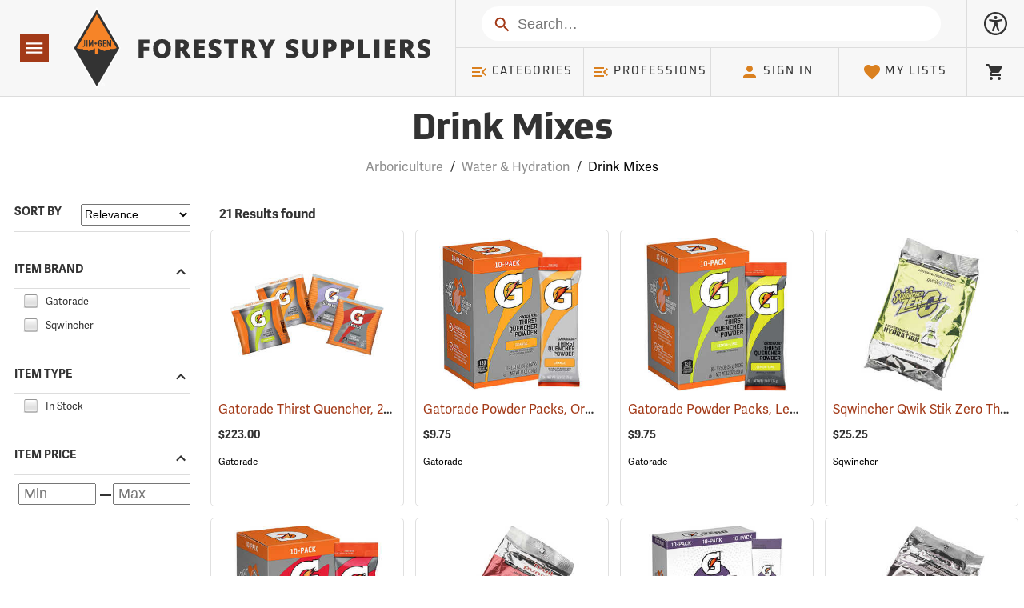

--- FILE ---
content_type: text/html; charset=utf-8
request_url: https://www.forestry-suppliers.com/c/process_FilterItems.php
body_size: 31697
content:

<div class="row col--20" style="padding-left:1rem; padding-right:1rem">
    <div tabindex="1" class="col--20">
        <span class="small bold">21 Results found</span>
    </div>

    </div>
<div class="col--10 col--tl--oneThird col--d--5 col--dl--4" style="padding:0.4rem">
    <div tabindex="0" class="ItemsCatDiv ScalingBox" onclick="window.location='/p/33651/15631/gatorade-thirst-quencher'" style="padding:0.5em" >
        <!-- <a href="/p/33651/15631/gatorade-thirst-quencher" style="text-decoration:none"> -->
            <div class="ScalingImgs" style="background-image:url('/Images/300/1563_33651_v1.jpg')"></div>
            <div class=" tooltip vertBeforeMin">
                <div style="overflow:hidden;text-overflow:ellipsis;"><label class="tooltip__btn small primary" style="white-space:nowrap; display:inline">Gatorade Thirst Quencher, 21 oz. pkg., Variety Pack&nbsp;<span aria-hidden="true">(33651)</span></label></div>
                <div style="width:110%; white-space:normal; visibility:hidden; text-align:left; top:-12px" class="smaller tooltip__bubble tooltip__bubble__m_left" aria-hidden="true">Gatorade Thirst Quencher, 21 oz. pkg., Variety Pack&nbsp;(33651)</div>
            </div>
                        <div class="vertBeforeMin row" style="padding-top:.5rem;" >
                <span class="smaller bold" aria-label="Price">$223.00</span>
                            </div>
                        <div aria-hidden="true" class="vertBeforeMin" tabindex="-1"><a  tabindex="-1" href="/Search?stext=Gatorade&productFilter=customBrand%3AGatorade" class="BrandLink">Gatorade</a></div>
                    <!-- </a> -->
    </div>
</div>
<div class="col--10 col--tl--oneThird col--d--5 col--dl--4" style="padding:0.4rem">
    <div tabindex="0" class="ItemsCatDiv ScalingBox" onclick="window.location='/p/33943/15633/gatorade-powder-packs'" style="padding:0.5em" >
        <!-- <a href="/p/33943/15633/gatorade-powder-packs" style="text-decoration:none"> -->
            <div class="ScalingImgs" style="background-image:url('/Images/300/1563_33943_v1.jpg')"></div>
            <div class=" tooltip vertBeforeMin">
                <div style="overflow:hidden;text-overflow:ellipsis;"><label class="tooltip__btn small primary" style="white-space:nowrap; display:inline">Gatorade Powder Packs, Orange, Pack of 10&nbsp;<span aria-hidden="true">(33943)</span></label></div>
                <div style="width:110%; white-space:normal; visibility:hidden; text-align:left; top:-12px" class="smaller tooltip__bubble tooltip__bubble__m_left" aria-hidden="true">Gatorade Powder Packs, Orange, Pack of 10&nbsp;(33943)</div>
            </div>
                        <div class="vertBeforeMin row" style="padding-top:.5rem;" >
                <span class="smaller bold" aria-label="Price">$9.75</span>
                            </div>
                        <div aria-hidden="true" class="vertBeforeMin" tabindex="-1"><a  tabindex="-1" href="/Search?stext=Gatorade&productFilter=customBrand%3AGatorade" class="BrandLink">Gatorade</a></div>
                    <!-- </a> -->
    </div>
</div>
<div class="col--10 col--tl--oneThird col--d--5 col--dl--4" style="padding:0.4rem">
    <div tabindex="0" class="ItemsCatDiv ScalingBox" onclick="window.location='/p/33942/15633/gatorade-powder-packs'" style="padding:0.5em" >
        <!-- <a href="/p/33942/15633/gatorade-powder-packs" style="text-decoration:none"> -->
            <div class="ScalingImgs" style="background-image:url('/Images/300/1563_33942_v1.jpg')"></div>
            <div class=" tooltip vertBeforeMin">
                <div style="overflow:hidden;text-overflow:ellipsis;"><label class="tooltip__btn small primary" style="white-space:nowrap; display:inline">Gatorade Powder Packs, Lemon-Lime, Pack of 10&nbsp;<span aria-hidden="true">(33942)</span></label></div>
                <div style="width:110%; white-space:normal; visibility:hidden; text-align:left; top:-12px" class="smaller tooltip__bubble tooltip__bubble__m_left" aria-hidden="true">Gatorade Powder Packs, Lemon-Lime, Pack of 10&nbsp;(33942)</div>
            </div>
                        <div class="vertBeforeMin row" style="padding-top:.5rem;" >
                <span class="smaller bold" aria-label="Price">$9.75</span>
                            </div>
                        <div aria-hidden="true" class="vertBeforeMin" tabindex="-1"><a  tabindex="-1" href="/Search?stext=Gatorade&productFilter=customBrand%3AGatorade" class="BrandLink">Gatorade</a></div>
                    <!-- </a> -->
    </div>
</div>
<div class="col--10 col--tl--oneThird col--d--5 col--dl--4" style="padding:0.4rem">
    <div tabindex="0" class="ItemsCatDiv ScalingBox" onclick="window.location='/p/33957/70712/sqwincher-qwik-stik-zero-thirst-quencher'" style="padding:0.5em" >
        <!-- <a href="/p/33957/70712/sqwincher-qwik-stik-zero-thirst-quencher" style="text-decoration:none"> -->
            <div class="ScalingImgs" style="background-image:url('/Images/300/7071_33957_p1.jpg')"></div>
            <div class=" tooltip vertBeforeMin">
                <div style="overflow:hidden;text-overflow:ellipsis;"><label class="tooltip__btn small primary" style="white-space:nowrap; display:inline">Sqwincher Qwik Stik Zero Thirst Quencher, Lemon-Lime, Pack of 50&nbsp;<span aria-hidden="true">(33957)</span></label></div>
                <div style="width:110%; white-space:normal; visibility:hidden; text-align:left; top:-12px" class="smaller tooltip__bubble tooltip__bubble__m_left" aria-hidden="true">Sqwincher Qwik Stik Zero Thirst Quencher, Lemon-Lime, Pack of 50&nbsp;(33957)</div>
            </div>
                        <div class="vertBeforeMin row" style="padding-top:.5rem;" >
                <span class="smaller bold" aria-label="Price">$25.25</span>
                            </div>
                        <div aria-hidden="true" class="vertBeforeMin" tabindex="-1"><a  tabindex="-1" href="/Search?stext=Sqwincher&productFilter=customBrand%3ASqwincher" class="BrandLink">Sqwincher</a></div>
                    <!-- </a> -->
    </div>
</div>
<div class="col--10 col--tl--oneThird col--d--5 col--dl--4" style="padding:0.4rem">
    <div tabindex="0" class="ItemsCatDiv ScalingBox" onclick="window.location='/p/33944/15633/gatorade-powder-packs'" style="padding:0.5em" >
        <!-- <a href="/p/33944/15633/gatorade-powder-packs" style="text-decoration:none"> -->
            <div class="ScalingImgs" style="background-image:url('/Images/300/1563_33944_v1.jpg')"></div>
            <div class=" tooltip vertBeforeMin">
                <div style="overflow:hidden;text-overflow:ellipsis;"><label class="tooltip__btn small primary" style="white-space:nowrap; display:inline">Gatorade Powder Packs, Fruit Punch, Pack of 10&nbsp;<span aria-hidden="true">(33944)</span></label></div>
                <div style="width:110%; white-space:normal; visibility:hidden; text-align:left; top:-12px" class="smaller tooltip__bubble tooltip__bubble__m_left" aria-hidden="true">Gatorade Powder Packs, Fruit Punch, Pack of 10&nbsp;(33944)</div>
            </div>
                        <div class="vertBeforeMin row" style="padding-top:.5rem;" >
                <span class="smaller bold" aria-label="Price">$9.75</span>
                            </div>
                        <div aria-hidden="true" class="vertBeforeMin" tabindex="-1"><a  tabindex="-1" href="/Search?stext=Gatorade&productFilter=customBrand%3AGatorade" class="BrandLink">Gatorade</a></div>
                    <!-- </a> -->
    </div>
</div>
<div class="col--10 col--tl--oneThird col--d--5 col--dl--4" style="padding:0.4rem">
    <div tabindex="0" class="ItemsCatDiv ScalingBox" onclick="window.location='/p/33955/70712/sqwincher-qwik-stik-zero-thirst-quencher'" style="padding:0.5em" >
        <!-- <a href="/p/33955/70712/sqwincher-qwik-stik-zero-thirst-quencher" style="text-decoration:none"> -->
            <div class="ScalingImgs" style="background-image:url('/Images/300/7071_33955_p1.jpg')"></div>
            <div class=" tooltip vertBeforeMin">
                <div style="overflow:hidden;text-overflow:ellipsis;"><label class="tooltip__btn small primary" style="white-space:nowrap; display:inline">Sqwincher Qwik Stik Zero Thirst Quencher, Fruit Punch, Pack of 50&nbsp;<span aria-hidden="true">(33955)</span></label></div>
                <div style="width:110%; white-space:normal; visibility:hidden; text-align:left; top:-12px" class="smaller tooltip__bubble tooltip__bubble__m_left" aria-hidden="true">Sqwincher Qwik Stik Zero Thirst Quencher, Fruit Punch, Pack of 50&nbsp;(33955)</div>
            </div>
                        <div class="vertBeforeMin row" style="padding-top:.5rem;" >
                <span class="smaller bold" aria-label="Price">$25.25</span>
                            </div>
                        <div aria-hidden="true" class="vertBeforeMin" tabindex="-1"><a  tabindex="-1" href="/Search?stext=Sqwincher&productFilter=customBrand%3ASqwincher" class="BrandLink">Sqwincher</a></div>
                    <!-- </a> -->
    </div>
</div>
<div class="col--10 col--tl--oneThird col--d--5 col--dl--4" style="padding:0.4rem">
    <div tabindex="0" class="ItemsCatDiv ScalingBox" onclick="window.location='/p/33948/15632/gatorade-zero-powder-packs'" style="padding:0.5em" >
        <!-- <a href="/p/33948/15632/gatorade-zero-powder-packs" style="text-decoration:none"> -->
            <div class="ScalingImgs" style="background-image:url('/Images/300/1563_33948_v1.jpg')"></div>
            <div class=" tooltip vertBeforeMin">
                <div style="overflow:hidden;text-overflow:ellipsis;"><label class="tooltip__btn small primary" style="white-space:nowrap; display:inline">Gatorade Zero Powder Packs, Grape, Pack of 10&nbsp;<span aria-hidden="true">(33948)</span></label></div>
                <div style="width:110%; white-space:normal; visibility:hidden; text-align:left; top:-12px" class="smaller tooltip__bubble tooltip__bubble__m_left" aria-hidden="true">Gatorade Zero Powder Packs, Grape, Pack of 10&nbsp;(33948)</div>
            </div>
                        <div class="vertBeforeMin row" style="padding-top:.5rem;" >
                <span class="smaller bold" aria-label="Price">$10.50</span>
                            </div>
                        <div aria-hidden="true" class="vertBeforeMin" tabindex="-1"><a  tabindex="-1" href="/Search?stext=Gatorade&productFilter=customBrand%3AGatorade" class="BrandLink">Gatorade</a></div>
                    <!-- </a> -->
    </div>
</div>
<div class="col--10 col--tl--oneThird col--d--5 col--dl--4" style="padding:0.4rem">
    <div tabindex="0" class="ItemsCatDiv ScalingBox" onclick="window.location='/p/33959/70712/sqwincher-qwik-stik-zero-thirst-quencher'" style="padding:0.5em" >
        <!-- <a href="/p/33959/70712/sqwincher-qwik-stik-zero-thirst-quencher" style="text-decoration:none"> -->
            <div class="ScalingImgs" style="background-image:url('/Images/300/7071_33959_p1.jpg')"></div>
            <div class=" tooltip vertBeforeMin">
                <div style="overflow:hidden;text-overflow:ellipsis;"><label class="tooltip__btn small primary" style="white-space:nowrap; display:inline">Sqwincher Qwik Stik Zero Thirst Quencher, Strawberry Lemonade, Pack of 50&nbsp;<span aria-hidden="true">(33959)</span></label></div>
                <div style="width:110%; white-space:normal; visibility:hidden; text-align:left; top:-12px" class="smaller tooltip__bubble tooltip__bubble__m_left" aria-hidden="true">Sqwincher Qwik Stik Zero Thirst Quencher, Strawberry Lemonade, Pack of 50&nbsp;(33959)</div>
            </div>
                        <div class="vertBeforeMin row" style="padding-top:.5rem;" >
                <span class="smaller bold" aria-label="Price">$25.25</span>
                            </div>
                        <div aria-hidden="true" class="vertBeforeMin" tabindex="-1"><a  tabindex="-1" href="/Search?stext=Sqwincher&productFilter=customBrand%3ASqwincher" class="BrandLink">Sqwincher</a></div>
                    <!-- </a> -->
    </div>
</div>
<div class="col--10 col--tl--oneThird col--d--5 col--dl--4" style="padding:0.4rem">
    <div tabindex="0" class="ItemsCatDiv ScalingBox" onclick="window.location='/p/33958/70712/sqwincher-qwik-stik-zero-thirst-quencher'" style="padding:0.5em" >
        <!-- <a href="/p/33958/70712/sqwincher-qwik-stik-zero-thirst-quencher" style="text-decoration:none"> -->
            <div class="ScalingImgs" style="background-image:url('/Images/300/7071_33958_p1.jpg')"></div>
            <div class=" tooltip vertBeforeMin">
                <div style="overflow:hidden;text-overflow:ellipsis;"><label class="tooltip__btn small primary" style="white-space:nowrap; display:inline">Sqwincher Qwik Stik Zero Thirst Quencher, Orange, Pack of 50&nbsp;<span aria-hidden="true">(33958)</span></label></div>
                <div style="width:110%; white-space:normal; visibility:hidden; text-align:left; top:-12px" class="smaller tooltip__bubble tooltip__bubble__m_left" aria-hidden="true">Sqwincher Qwik Stik Zero Thirst Quencher, Orange, Pack of 50&nbsp;(33958)</div>
            </div>
                        <div class="vertBeforeMin row" style="padding-top:.5rem;" >
                <span class="smaller bold" aria-label="Price">$25.25</span>
                            </div>
                        <div aria-hidden="true" class="vertBeforeMin" tabindex="-1"><a  tabindex="-1" href="/Search?stext=Sqwincher&productFilter=customBrand%3ASqwincher" class="BrandLink">Sqwincher</a></div>
                    <!-- </a> -->
    </div>
</div>
<div class="col--10 col--tl--oneThird col--d--5 col--dl--4" style="padding:0.4rem">
    <div tabindex="0" class="ItemsCatDiv ScalingBox" onclick="window.location='/p/33947/15632/gatorade-zero-powder-packs'" style="padding:0.5em" >
        <!-- <a href="/p/33947/15632/gatorade-zero-powder-packs" style="text-decoration:none"> -->
            <div class="ScalingImgs" style="background-image:url('/Images/300/1563_33947_v1.jpg')"></div>
            <div class=" tooltip vertBeforeMin">
                <div style="overflow:hidden;text-overflow:ellipsis;"><label class="tooltip__btn small primary" style="white-space:nowrap; display:inline">Gatorade Zero Powder Packs, Glacier Freeze, Pack of 10&nbsp;<span aria-hidden="true">(33947)</span></label></div>
                <div style="width:110%; white-space:normal; visibility:hidden; text-align:left; top:-12px" class="smaller tooltip__bubble tooltip__bubble__m_left" aria-hidden="true">Gatorade Zero Powder Packs, Glacier Freeze, Pack of 10&nbsp;(33947)</div>
            </div>
                        <div class="vertBeforeMin row" style="padding-top:.5rem;" >
                <span class="smaller bold" aria-label="Price">$10.50</span>
                            </div>
                        <div aria-hidden="true" class="vertBeforeMin" tabindex="-1"><a  tabindex="-1" href="/Search?stext=Gatorade&productFilter=customBrand%3AGatorade" class="BrandLink">Gatorade</a></div>
                    <!-- </a> -->
    </div>
</div>
<div class="col--10 col--tl--oneThird col--d--5 col--dl--4" style="padding:0.4rem">
    <div tabindex="0" class="ItemsCatDiv ScalingBox" onclick="window.location='/p/33956/70712/sqwincher-qwik-stik-zero-thirst-quencher'" style="padding:0.5em" >
        <!-- <a href="/p/33956/70712/sqwincher-qwik-stik-zero-thirst-quencher" style="text-decoration:none"> -->
            <div class="ScalingImgs" style="background-image:url('/Images/300/7071_33956_p1.jpg')"></div>
            <div class=" tooltip vertBeforeMin">
                <div style="overflow:hidden;text-overflow:ellipsis;"><label class="tooltip__btn small primary" style="white-space:nowrap; display:inline">Sqwincher Qwik Stik Zero Thirst Quencher, Grape, Pack of 50&nbsp;<span aria-hidden="true">(33956)</span></label></div>
                <div style="width:110%; white-space:normal; visibility:hidden; text-align:left; top:-12px" class="smaller tooltip__bubble tooltip__bubble__m_left" aria-hidden="true">Sqwincher Qwik Stik Zero Thirst Quencher, Grape, Pack of 50&nbsp;(33956)</div>
            </div>
                        <div class="vertBeforeMin row" style="padding-top:.5rem;" >
                <span class="smaller bold" aria-label="Price">$25.25</span>
                            </div>
                        <div aria-hidden="true" class="vertBeforeMin" tabindex="-1"><a  tabindex="-1" href="/Search?stext=Sqwincher&productFilter=customBrand%3ASqwincher" class="BrandLink">Sqwincher</a></div>
                    <!-- </a> -->
    </div>
</div>
<div class="col--10 col--tl--oneThird col--d--5 col--dl--4" style="padding:0.4rem">
    <div tabindex="0" class="ItemsCatDiv ScalingBox" onclick="window.location='/p/33946/15632/gatorade-zero-powder-packs'" style="padding:0.5em" >
        <!-- <a href="/p/33946/15632/gatorade-zero-powder-packs" style="text-decoration:none"> -->
            <div class="ScalingImgs" style="background-image:url('/Images/300/1563_33946_v1.jpg')"></div>
            <div class=" tooltip vertBeforeMin">
                <div style="overflow:hidden;text-overflow:ellipsis;"><label class="tooltip__btn small primary" style="white-space:nowrap; display:inline">Gatorade Zero Powder Packs, Fruit Punch, Pack of 10&nbsp;<span aria-hidden="true">(33946)</span></label></div>
                <div style="width:110%; white-space:normal; visibility:hidden; text-align:left; top:-12px" class="smaller tooltip__bubble tooltip__bubble__m_left" aria-hidden="true">Gatorade Zero Powder Packs, Fruit Punch, Pack of 10&nbsp;(33946)</div>
            </div>
                        <div class="vertBeforeMin row" style="padding-top:.5rem;" >
                <span class="smaller bold" aria-label="Price">$10.50</span>
                            </div>
                        <div aria-hidden="true" class="vertBeforeMin" tabindex="-1"><a  tabindex="-1" href="/Search?stext=Gatorade&productFilter=customBrand%3AGatorade" class="BrandLink">Gatorade</a></div>
                    <!-- </a> -->
    </div>
</div>
<div class="col--10 col--tl--oneThird col--d--5 col--dl--4" style="padding:0.4rem">
    <div tabindex="0" class="ItemsCatDiv ScalingBox" onclick="window.location='/p/33633/15631/gatorade-thirst-quencher'" style="padding:0.5em" >
        <!-- <a href="/p/33633/15631/gatorade-thirst-quencher" style="text-decoration:none"> -->
            <div class="ScalingImgs" style="background-image:url('/Images/300/1563_33633_v1.jpg')"></div>
            <div class=" tooltip vertBeforeMin">
                <div style="overflow:hidden;text-overflow:ellipsis;"><label class="tooltip__btn small primary" style="white-space:nowrap; display:inline">Gatorade Thirst Quencher, 8.5 oz. pkg., Orange&nbsp;<span aria-hidden="true">(33633)</span></label></div>
                <div style="width:110%; white-space:normal; visibility:hidden; text-align:left; top:-12px" class="smaller tooltip__bubble tooltip__bubble__m_left" aria-hidden="true">Gatorade Thirst Quencher, 8.5 oz. pkg., Orange&nbsp;(33633)</div>
            </div>
                        <div class="vertBeforeMin row" style="padding-top:.5rem;" >
                <span class="smaller bold" aria-label="Price">$3.25</span>
                            </div>
                        <div aria-hidden="true" class="vertBeforeMin" tabindex="-1"><a  tabindex="-1" href="/Search?stext=Gatorade&productFilter=customBrand%3AGatorade" class="BrandLink">Gatorade</a></div>
                    <!-- </a> -->
    </div>
</div>
<div class="col--10 col--tl--oneThird col--d--5 col--dl--4" style="padding:0.4rem">
    <div tabindex="0" class="ItemsCatDiv ScalingBox" onclick="window.location='/p/33644/15631/gatorade-thirst-quencher'" style="padding:0.5em" >
        <!-- <a href="/p/33644/15631/gatorade-thirst-quencher" style="text-decoration:none"> -->
            <div class="ScalingImgs" style="background-image:url('/Images/300/1563_33644_v1.jpg')"></div>
            <div class=" tooltip vertBeforeMin">
                <div style="overflow:hidden;text-overflow:ellipsis;"><label class="tooltip__btn small primary" style="white-space:nowrap; display:inline">Gatorade Thirst Quencher, 8.5 oz. pkg., Fruit Punch&nbsp;<span aria-hidden="true">(33644)</span></label></div>
                <div style="width:110%; white-space:normal; visibility:hidden; text-align:left; top:-12px" class="smaller tooltip__bubble tooltip__bubble__m_left" aria-hidden="true">Gatorade Thirst Quencher, 8.5 oz. pkg., Fruit Punch&nbsp;(33644)</div>
            </div>
                        <div class="vertBeforeMin row" style="padding-top:.5rem;" >
                <span class="smaller bold" aria-label="Price">$3.25</span>
                            </div>
                        <div aria-hidden="true" class="vertBeforeMin" tabindex="-1"><a  tabindex="-1" href="/Search?stext=Gatorade&productFilter=customBrand%3AGatorade" class="BrandLink">Gatorade</a></div>
                    <!-- </a> -->
    </div>
</div>
<div class="col--10 col--tl--oneThird col--d--5 col--dl--4" style="padding:0.4rem">
    <div tabindex="0" class="ItemsCatDiv ScalingBox" onclick="window.location='/p/33638/15631/gatorade-thirst-quencher'" style="padding:0.5em" >
        <!-- <a href="/p/33638/15631/gatorade-thirst-quencher" style="text-decoration:none"> -->
            <div class="ScalingImgs" style="background-image:url('/Images/300/1563_33638_v1.jpg')"></div>
            <div class=" tooltip vertBeforeMin">
                <div style="overflow:hidden;text-overflow:ellipsis;"><label class="tooltip__btn small primary" style="white-space:nowrap; display:inline">Gatorade Thirst Quencher, 51 oz. pkg., Lemon-Lime&nbsp;<span aria-hidden="true">(33638)</span></label></div>
                <div style="width:110%; white-space:normal; visibility:hidden; text-align:left; top:-12px" class="smaller tooltip__bubble tooltip__bubble__m_left" aria-hidden="true">Gatorade Thirst Quencher, 51 oz. pkg., Lemon-Lime&nbsp;(33638)</div>
            </div>
                        <div class="vertBeforeMin row" style="padding-top:.5rem;" >
                <span class="smaller bold" aria-label="Price">$15.75</span>
                            </div>
                        <div aria-hidden="true" class="vertBeforeMin" tabindex="-1"><a  tabindex="-1" href="/Search?stext=Gatorade&productFilter=customBrand%3AGatorade" class="BrandLink">Gatorade</a></div>
                    <!-- </a> -->
    </div>
</div>
<div class="col--10 col--tl--oneThird col--d--5 col--dl--4" style="padding:0.4rem">
    <div tabindex="0" class="ItemsCatDiv ScalingBox" onclick="window.location='/p/33634/15631/gatorade-thirst-quencher'" style="padding:0.5em" >
        <!-- <a href="/p/33634/15631/gatorade-thirst-quencher" style="text-decoration:none"> -->
            <div class="ScalingImgs" style="background-image:url('/Images/300/1563_33634_v1.jpg')"></div>
            <div class=" tooltip vertBeforeMin">
                <div style="overflow:hidden;text-overflow:ellipsis;"><label class="tooltip__btn small primary" style="white-space:nowrap; display:inline">Gatorade Thirst Quencher, 21 oz. pkg., Orange&nbsp;<span aria-hidden="true">(33634)</span></label></div>
                <div style="width:110%; white-space:normal; visibility:hidden; text-align:left; top:-12px" class="smaller tooltip__bubble tooltip__bubble__m_left" aria-hidden="true">Gatorade Thirst Quencher, 21 oz. pkg., Orange&nbsp;(33634)</div>
            </div>
                        <div class="vertBeforeMin row" style="padding-top:.5rem;" >
                <span class="smaller bold" aria-label="Price">$7.50</span>
                            </div>
                        <div aria-hidden="true" class="vertBeforeMin" tabindex="-1"><a  tabindex="-1" href="/Search?stext=Gatorade&productFilter=customBrand%3AGatorade" class="BrandLink">Gatorade</a></div>
                    <!-- </a> -->
    </div>
</div>
<div class="col--10 col--tl--oneThird col--d--5 col--dl--4" style="padding:0.4rem">
    <div tabindex="0" class="ItemsCatDiv ScalingBox" onclick="window.location='/p/33639/15631/gatorade-thirst-quencher'" style="padding:0.5em" >
        <!-- <a href="/p/33639/15631/gatorade-thirst-quencher" style="text-decoration:none"> -->
            <div class="ScalingImgs" style="background-image:url('/Images/300/1563_33639_v1.jpg')"></div>
            <div class=" tooltip vertBeforeMin">
                <div style="overflow:hidden;text-overflow:ellipsis;"><label class="tooltip__btn small primary" style="white-space:nowrap; display:inline">Gatorade Thirst Quencher, 51 oz. pkg., Orange&nbsp;<span aria-hidden="true">(33639)</span></label></div>
                <div style="width:110%; white-space:normal; visibility:hidden; text-align:left; top:-12px" class="smaller tooltip__bubble tooltip__bubble__m_left" aria-hidden="true">Gatorade Thirst Quencher, 51 oz. pkg., Orange&nbsp;(33639)</div>
            </div>
                        <div class="vertBeforeMin row" style="padding-top:.5rem;" >
                <span class="smaller bold" aria-label="Price">$15.75</span>
                            </div>
                        <div aria-hidden="true" class="vertBeforeMin" tabindex="-1"><a  tabindex="-1" href="/Search?stext=Gatorade&productFilter=customBrand%3AGatorade" class="BrandLink">Gatorade</a></div>
                    <!-- </a> -->
    </div>
</div>
<div class="col--10 col--tl--oneThird col--d--5 col--dl--4" style="padding:0.4rem">
    <div tabindex="0" class="ItemsCatDiv ScalingBox" onclick="window.location='/p/33646/15631/gatorade-thirst-quencher'" style="padding:0.5em" >
        <!-- <a href="/p/33646/15631/gatorade-thirst-quencher" style="text-decoration:none"> -->
            <div class="ScalingImgs" style="background-image:url('/Images/300/1563_33646_v1.jpg')"></div>
            <div class=" tooltip vertBeforeMin">
                <div style="overflow:hidden;text-overflow:ellipsis;"><label class="tooltip__btn small primary" style="white-space:nowrap; display:inline">Gatorade Thirst Quencher, 51 oz. pkg., Fruit Punch&nbsp;<span aria-hidden="true">(33646)</span></label></div>
                <div style="width:110%; white-space:normal; visibility:hidden; text-align:left; top:-12px" class="smaller tooltip__bubble tooltip__bubble__m_left" aria-hidden="true">Gatorade Thirst Quencher, 51 oz. pkg., Fruit Punch&nbsp;(33646)</div>
            </div>
                        <div class="vertBeforeMin row" style="padding-top:.5rem;" >
                <span class="smaller bold" aria-label="Price">$15.75</span>
                            </div>
                        <div aria-hidden="true" class="vertBeforeMin" tabindex="-1"><a  tabindex="-1" href="/Search?stext=Gatorade&productFilter=customBrand%3AGatorade" class="BrandLink">Gatorade</a></div>
                    <!-- </a> -->
    </div>
</div>
<div class="col--10 col--tl--oneThird col--d--5 col--dl--4" style="padding:0.4rem">
    <div tabindex="0" class="ItemsCatDiv ScalingBox" onclick="window.location='/p/33965/15631/gatorade-thirst-quencher'" style="padding:0.5em" >
        <!-- <a href="/p/33965/15631/gatorade-thirst-quencher" style="text-decoration:none"> -->
            <div class="ScalingImgs" style="background-image:url('/Images/300/1563_33965_v1.jpg')"></div>
            <div class=" tooltip vertBeforeMin">
                <div style="overflow:hidden;text-overflow:ellipsis;"><label class="tooltip__btn small primary" style="white-space:nowrap; display:inline">Gatorade Thirst Quencher, 8.5 oz. pkg., Lemon-Lime&nbsp;<span aria-hidden="true">(33965)</span></label></div>
                <div style="width:110%; white-space:normal; visibility:hidden; text-align:left; top:-12px" class="smaller tooltip__bubble tooltip__bubble__m_left" aria-hidden="true">Gatorade Thirst Quencher, 8.5 oz. pkg., Lemon-Lime&nbsp;(33965)</div>
            </div>
                        <div class="vertBeforeMin row" style="padding-top:.5rem;" >
                <span class="smaller bold" aria-label="Price">$3.25</span>
                            </div>
                        <div aria-hidden="true" class="vertBeforeMin" tabindex="-1"><a  tabindex="-1" href="/Search?stext=Gatorade&productFilter=customBrand%3AGatorade" class="BrandLink">Gatorade</a></div>
                    <!-- </a> -->
    </div>
</div>
<div class="col--10 col--tl--oneThird col--d--5 col--dl--4" style="padding:0.4rem">
    <div tabindex="0" class="ItemsCatDiv ScalingBox" onclick="window.location='/p/33969/15631/gatorade-thirst-quencher'" style="padding:0.5em" >
        <!-- <a href="/p/33969/15631/gatorade-thirst-quencher" style="text-decoration:none"> -->
            <div class="ScalingImgs" style="background-image:url('/Images/300/1563_33969_v1.jpg')"></div>
            <div class=" tooltip vertBeforeMin">
                <div style="overflow:hidden;text-overflow:ellipsis;"><label class="tooltip__btn small primary" style="white-space:nowrap; display:inline">Gatorade Thirst Quencher, 21 oz. pkg., Lemon-Lime&nbsp;<span aria-hidden="true">(33969)</span></label></div>
                <div style="width:110%; white-space:normal; visibility:hidden; text-align:left; top:-12px" class="smaller tooltip__bubble tooltip__bubble__m_left" aria-hidden="true">Gatorade Thirst Quencher, 21 oz. pkg., Lemon-Lime&nbsp;(33969)</div>
            </div>
                        <div class="vertBeforeMin row" style="padding-top:.5rem;" >
                <span class="smaller bold" aria-label="Price">$7.75</span>
                            </div>
                        <div aria-hidden="true" class="vertBeforeMin" tabindex="-1"><a  tabindex="-1" href="/Search?stext=Gatorade&productFilter=customBrand%3AGatorade" class="BrandLink">Gatorade</a></div>
                    <!-- </a> -->
    </div>
</div>
<div class="col--10 col--tl--oneThird col--d--5 col--dl--4" style="padding:0.4rem">
    <div tabindex="0" class="ItemsCatDiv ScalingBox" onclick="window.location='/p/33645/15631/gatorade-thirst-quencher'" style="padding:0.5em" >
        <!-- <a href="/p/33645/15631/gatorade-thirst-quencher" style="text-decoration:none"> -->
            <div class="ScalingImgs" style="background-image:url('/Images/300/1563_33645_v1.jpg')"></div>
            <div class=" tooltip vertBeforeMin">
                <div style="overflow:hidden;text-overflow:ellipsis;"><label class="tooltip__btn small primary" style="white-space:nowrap; display:inline">Gatorade Thirst Quencher, 21 oz. pkg., Fruit Punch&nbsp;<span aria-hidden="true">(33645)</span></label></div>
                <div style="width:110%; white-space:normal; visibility:hidden; text-align:left; top:-12px" class="smaller tooltip__bubble tooltip__bubble__m_left" aria-hidden="true">Gatorade Thirst Quencher, 21 oz. pkg., Fruit Punch&nbsp;(33645)</div>
            </div>
                        <div class="vertBeforeMin row" style="padding-top:.5rem;" >
                <span class="smaller bold" aria-label="Price">$7.50</span>
                            </div>
                        <div aria-hidden="true" class="vertBeforeMin" tabindex="-1"><a  tabindex="-1" href="/Search?stext=Gatorade&productFilter=customBrand%3AGatorade" class="BrandLink">Gatorade</a></div>
                    <!-- </a> -->
    </div>
</div>


<script src="/js/tooltips.min.1662048278.js"></script>

--- FILE ---
content_type: text/css
request_url: https://tags.srv.stackadapt.com/sa.css
body_size: -11
content:
:root {
    --sa-uid: '0-71d6f417-9184-54c9-766d-545cf132941d';
}

--- FILE ---
content_type: text/css
request_url: https://www.forestry-suppliers.com/Klevu/resources/klevu-css/klevu_search_box_klevu-15507897181989345.min.css?t=0
body_size: 23500
content:
.klevu-clear-left{clear:left}.klevu-clear-both{clear:both}.klevu-pt-rs-hover{position:absolute;z-index:20000000000;width:330px;font-family:inherit;font-size:13px;background-color:#fff;border-radius:3px;color:#333;border:1px solid #ddd;-webkit-box-shadow:0 3px 5px rgba(50,50,50,0.25);-moz-box-shadow:0 3px 5px rgba(50,50,50,0.25);box-shadow:0 3px 5px rgba(50,50,50,0.25)}
.klevu-fluid .klevu-pt-rs-hover{width:24%}.klevu-pt-rs-hover strong{color:#777;display:inline-block;padding:0 4px;font-size:12px;margin-right:12px;font-weight:normal;padding-left:8px;margin-top:8px;margin-bottom:5px}
.klevu-pt-rs-hover .klevu-pt-rs-keywords{color:#666;text-align:left;border-bottom:1px solid #ddd;padding-bottom:10px}
.klevu-pt-rs-hover .klevu-pt-rs-keywords a{display:block;padding:6px 10px 6px 20px;line-height:14px;color:#000;text-decoration:none}
.klevu-pt-rs-hover a:hover{background-color:#f5f5f5}.klevu-searching-area-l2{position:absolute;z-index:20000000000;width:380px;font-family:inherit;font-size:13px;background-color:#fff;border-radius:3px;color:#333;border:1px solid #ddd;-webkit-box-shadow:0 3px 5px rgba(50,50,50,0.25);-moz-box-shadow:0 3px 5px rgba(50,50,50,0.25);box-shadow:0 3px 5px rgba(50,50,50,0.25)}
.klevu-fluid .klevu-searching-area-l2{width:28%}.klevu-searching-area-l2 .klevuLoader img{display:inline-block;width:22px !important}
.klevuSuggestionHeading{overflow:visible;padding-left:8px;margin-top:8px;margin-bottom:5px;text-align:left}
.klevuSuggestionHeading span.klevuLoader{float:right}.klevu-searching-area-l2 span.klevuLoader img{width:22px !important;margin-right:10px}
.klevuSuggestionHeading .klevuHeadingText{color:#777;display:inline-block;padding:0 4px;font-size:12px;margin-right:12px}
.klevuSuggestionHeading a{float:right;margin-right:10px;color:#2a71bc;font-weight:normal;text-decoration:none}
.klevuSuggestionHeading a:hover{text-decoration:underline}.klevuAutoSuggestion-l2{border-bottom:1px solid #ddd;padding-bottom:10px}
.klevuAutoSuggestion-l2 ul{margin:0;padding:0;text-align:left}.klevuAutoSuggestion-l2 ul li{margin:0;display:block;list-style:none;margin:0;cursor:default;text-align:left}
.klevuAutoSuggestion-l2 ul li a{display:block;padding:4px 10px 4px 20px;line-height:14px;color:#000;text-decoration:none;font-size:13px}
.klevuAutoSuggestion-l2 ul li:hover{background-color:#f5f5f5}.klevuAutoSuggestion-l2 ul li.klevu-hovered{background-color:#f5f5f5}
.klevuAutoSuggestion-l2 ul li.klevu-ac-inCat{padding-left:10px}.klevuAutoSuggestion-l2 ul li ul li a{padding-left:35px}
.klevuAutoSuggestion-l2 ul li strong{color:#2980b9}.klevuSearchResults-l2 ul{margin:0;padding-left:0;text-align:left}
.klevuSearchResults-l2 ul li{display:block;width:100%;height:auto;text-align:left;position:relative;border-bottom:1px solid #efefef}
.klevuSearchResults-l2 ul li a.klevu-result-box-l2{text-decoration:none;color:#000;outline:0;display:block;padding:8px 7px;height:auto;line-height:20px}
.klevuSearchResults-l2 .klevu-img-wrap-l2{float:left;overflow:hidden;width:20% !important;height:55px !important;text-align:center}
.klevuSearchResults-l2 img{max-width:100% !important;max-height:50px !important;width:auto;height:auto;border:0;outline:0;margin-top:5px;display:inline-block}
.klevuSearchResults-l2 .klevu-discount-badge-l2{background:#ffcc01;padding:0 5px;color:#000;font-size:9px;position:absolute;top:6px;left:4px}
.klevuSearchResults-l2 .klevu-discount-badge-l2 strong{color:#000}.klevuSearchResults-l2 ul li .klevu-name-desc-l2{float:left;width:74%;margin-left:8px}
.klevuSearchResults-l2 ul li .klevu-name-l2{font-size:13px;text-decoration:none;font-weight:bold;color:#000;word-wrap:break-word}
.klevuSearchResults-l2 ul li .klevu-desc-l2{color:#8a8a8a;font-size:13px}.klevuSearchResults-l2 .klevu-stars-small-l2{height:13px;display:inline-block;vertical-align:bottom;background:transparent url(https://js.klevu.com/klevu-js-v1/img-1-1/star-gray.png) top left repeat-x;width:65px;margin-top:5px}
.klevuSearchResults-l2 .klevu-stars-small-l2 .klevu-rating-l2{background:transparent url(https://js.klevu.com/klevu-js-v1/img-1-1/star-yellow.png) top left repeat-x;height:13px}
.klevuSearchResults-l2 ul li .klevu-saleprice-l2{font-weight:bold;font-size:13px;margin-bottom:5px;color:#000}
.klevuSearchResults-l2 ul li .klevu-origprice-l2{margin-left:5px;font-size:12px;text-decoration:line-through;color:#777}
ul li span.klevuPriceGreyText-l2{font-weight:normal;font-size:11px !important;margin-bottom:5px;color:#393939 !important}
.klevuSearchResults-l2 ul li .klevu-variants-l2{font-size:9px;text-align:left;color:#777}.klevuSearchResults-l2 ul li .klevu-out-of-stock-l2{font-size:9px;text-align:left;color:#777}
.klevuSearchResults-l2 ul li .klevu-vat-caption-l2{font-size:9px;text-align:left;color:#777}.klevuSearchResults-l2 ul li:hover{background-color:#f5f5f5}
.klevuSearchResults-l2 ul li a.klevu-result-box-l2:hover .klevu-name-l2{text-decoration:underline}.klevuSearchResults-l2 ul li:hover .klevuSearchResults-l2 ul li div{color:#fff !important}
.klevuNoResults{display:none;text-align:center;font-size:13px;padding:20px 0}.klevuNoResults.klevuNoResults-new{padding:0}
.klevuNoResults-message{background:#eee;font-size:14px;padding:15px 20px;text-align:center;border-bottom:1px solid #ddd}
.klevuSearchNoResultsHeading{font-size:14px;padding:20px;text-align:center;text-transform:uppercase}
.klevuSearchNoResults-l2{font-family:inherit;font-size:12px;padding:0}.klevuSearchNoResults-l2 ul{margin:0;padding-left:0;text-align:left}
.klevuSearchNoResults-l2 ul li{display:block;height:auto;position:relative;text-align:left;width:100%}
.klevuSearchNoResults-l2 ul li:hover{background-color:#f5f5f5}.klevuSearchNoResults-l2 ul li a.klevu-noResultsBox-l2{color:#000;display:block;height:auto;line-height:20px;outline:medium none;padding:10px 20px;text-decoration:none}
.klevuSearchNoResults-l2 .klevu-img-wrap-l2{float:left;height:55px !important;overflow:hidden;text-align:center;width:20% !important}
.klevuSearchNoResults-l2 img{border:medium none;display:inline-block;height:auto;margin:0;max-height:45px !important;max-width:90% !important;outline:medium none;width:auto}
.klevuSearchNoResults-l2 .klevu-discount-badge-l2{background:#ffcc01;color:#000;font-size:9px;left:4px;padding:0 5px;position:absolute;top:6px;display:none}
.klevuSearchNoResults-l2 ul li .klevu-name-desc-l2{float:left;margin-left:10%;width:65%}.klevuSearchNoResults-l2 ul li .klevu-name-l2{font-size:12px;font-weight:normal;overflow-wrap:break-word;text-decoration:none}
.klevuSearchNoResults-l2 ul li .klevu-desc-l2{color:#8a8a8a;font-size:12px;display:none}.klevuSearchNoResults-l2 ul li a.klevu-result-box-l2{color:#000;line-height:20px}
.klevuSearchNoResults-l2 ul li .klevu-saleprice-l2{color:#000;font-size:13px;font-weight:bold;margin-bottom:5px}
.klevuSearchNoResults-l2 ul li span.klevuPriceGreyText-l2{color:#393939 !important;font-size:11px !important;font-weight:normal;margin-bottom:5px}
.klevuSearchNoResults-l2 ul li .klevu-origprice-l2{color:#777;font-size:12px;margin-left:5px;text-decoration:line-through}
.klevuSearchNoResults-l2 ul li .klevu-vat-caption-l2{color:#777;font-size:9px;text-align:left;display:none}
.klevuSearchNoResults-l2 .klevu-stars-small-l2{background:transparent url("https://js.klevu.com/klevu-js-v1/img-1-1/star-gray.png") repeat-x scroll left top;height:13px;margin-top:5px;vertical-align:bottom;width:65px;display:none}
.klevuSearchNoResults-l2 .klevu-stars-small-l2 .klevu-rating-l2{background:transparent url("https://js.klevu.com/klevu-js-v1/img-1-1/star-yellow.png") repeat-x scroll left top;height:13px;display:none}
.klevuSearchNoResults-l2 ul li .klevu-out-of-stock-l2{color:#777;font-size:9px;text-align:left;display:none}
.klevuNoResults-pSearch{padding:20px;text-align:center}.klevuNoResults-pSearchtitle{display:block;margin-bottom:5px}
.klevuNoResults-pSearch>a{color:#000;font-size:12px;text-transform:capitalize;text-decoration:none;display:inline-block}
.klevuNoResults-pSearch>a:hover{text-decoration:underline}@font-face{font-family:'WebRupee';src:url('https://js.klevu.com/klevu-css/kuwebrupeefont/WebRupee.V2.0.eot');src:local('WebRupee'),url('https://js.klevu.com/klevu-css/kuwebrupeefont/WebRupee.V2.0.ttf') format('truetype'),url('https://js.klevu.com/klevu-css/kuwebrupeefont/WebRupee.V2.0.woff') format('woff'),url('https://js.klevu.com/klevu-css/kuwebrupeefont/WebRupee.V2.0.svg') format('svg');font-weight:normal;font-style:normal}
.klevuwebrupee{font-family:'WebRupee'}@font-face{font-family:'FontAwesome';src:url('https://js.klevu.com/klevu-css/kuwebiconsfont/fontawesome-webfont.eot?v=4.5.0');src:url('https://js.klevu.com/klevu-css/kuwebiconsfont/fontawesome-webfont.eot?#iefix&v=4.5.0') format('embedded-opentype'),url('https://js.klevu.com/klevu-css/kuwebiconsfont/fontawesome-webfont.woff2?v=4.5.0') format('woff2'),url('https://js.klevu.com/klevu-css/kuwebiconsfont/fontawesome-webfont.woff?v=4.5.0') format('woff'),url('https://js.klevu.com/klevu-css/kuwebiconsfont/fontawesome-webfont.ttf?v=4.5.0') format('truetype'),url('https://js.klevu.com/klevu-css/kuwebiconsfont/fontawesome-webfont.svg?v=4.5.0#fontawesomeregular') format('svg');font-weight:normal;font-style:normal}
.klevu-ruble{display:inline-block;font:normal normal normal 14px/1 FontAwesome;font-size:inherit;text-rendering:auto;-webkit-font-smoothing:antialiased;-moz-osx-font-smoothing:grayscale}
.klevu-ruble:before{content:"\f158"}.klevuPriceRangeSlider{width:80%;margin:0 auto;margin-top:30px;min-height:50px}
.klevuPS-target,.klevuPS-target *{-webkit-touch-callout:none;-webkit-user-select:none;-ms-touch-action:none;touch-action:none;-ms-user-select:none;-moz-user-select:none;user-select:none;-moz-box-sizing:border-box;box-sizing:border-box}
.klevuPS-target{position:relative;direction:ltr}.klevuPS-base{width:100%;height:100%;position:relative;z-index:1}
.klevuPS-origin{position:absolute;right:0;top:0;left:0;bottom:0}.klevuPS-handle{position:relative;z-index:1}
.klevuPS-stacking .klevuPS-handle{z-index:10}.klevuPS-state-tap .klevuPS-origin{-webkit-transition:left .3s,top .3s;transition:left .3s,top .3s}
.klevuPS-base,.klevuPS-handle{-webkit-transform:translate3d(0,0,0);transform:translate3d(0,0,0)}.klevuPS-horizontal{height:4px}
.klevuPS-horizontal .klevuPS-handle{width:18px;height:18px;left:-9px;top:-7px}.klevuPS-vertical{width:18px}
.klevuPS-vertical .klevuPS-handle{width:28px;height:34px;left:-6px;top:-17px}.klevuPS-background{background:#c7c8ca}
.klevuPS-connect{background:#414042;-webkit-transition:background 450ms;transition:background 450ms}
.klevuPS-origin{border-radius:2px}.klevuPS-target{border-radius:4px}.klevuPS-draggable{cursor:w-resize}
.klevuPS-vertical .klevuPS-draggable{cursor:n-resize}.klevuPS-handle{border:1px solid #414042;border-radius:50%;background:#fff;cursor:pointer}
.klevuPS-tooltip{display:block;position:absolute;text-align:center;font-size:13px;margin-left:-9px}.klevuPS-horizontal .klevuPS-handle-lower .klevuPS-tooltip{bottom:-24px}
.klevuPS-horizontal .klevuPS-handle-upper .klevuPS-tooltip{bottom:-24px}.klevu-banner-ad{clear:both;text-align:center;width:100%;padding:8px;-webkit-box-sizing:border-box;-moz-box-sizing:border-box;box-sizing:border-box}
.klevu-banner-ad img{display:inline-block;width:auto;max-width:100%;max-height:100%}@media only screen and (max-width:1024px){.klevu-fluid .klevu-searching-area-l2{width:40%}
.klevu-fluid .klevu-pt-rs-hover{width:50% !important}}@media only screen and (min-width:641px) and (max-width:768px){.klevu-fluid .klevu-searching-area-l2{width:50%}
.klevu-fluid .klevu-pt-rs-hover{width:45% !important}}@media only screen and (max-width:640px){.klevu-fluid .klevu-searching-area-l2{width:60%}
.klevu-fluid .klevu-pt-rs-hover{width:50% !important}}@media only screen and (max-width:480px){.klevu-fluid .klevu-pt-rs-hover{width:90% !important}
.klevu-fluid .klevu-searching-area-l2{width:90%}.klevu-fluid .klevuSearchResults-l2 .klevu-img-wrap-l2{width:25% !important;height:50px !important}
.klevu-fluid .klevuSearchResults-l2 ul li .klevu-name-desc-l2{width:70%}.klevu-fluid .klevuSearchResults-l2 ul li .klevu-desc-l2{display:none}
.klevu-fluid .klevuSearchResults-l2 ul li .klevu-saleprice-l2{font-weight:normal}}.klevupsSlider{-moz-perspective:600px;-ms-perspective:600px;-webkit-perspective:600px;perspective:600px;display:inline-block;text-align:left;position:relative;margin-bottom:22px}
.klevupsSlider>input{display:none}.klevupsSlider>input:nth-of-type(10):checked ~ ul li:first-of-type{margin-left:-500%}
.klevupsSlider>input:nth-of-type(9):checked ~ ul li:first-of-type{margin-left:-400%}.klevupsSlider>input:nth-of-type(8):checked ~ ul li:first-of-type{margin-left:-350%}
.klevupsSlider>input:nth-of-type(7):checked ~ ul li:first-of-type{margin-left:-300%}.klevupsSlider>input:nth-of-type(6):checked ~ ul li:first-of-type{margin-left:-250%}
.klevupsSlider>input:nth-of-type(5):checked ~ ul li:first-of-type{margin-left:-200%}.klevupsSlider>input:nth-of-type(4):checked ~ ul li:first-of-type{margin-left:-150%}
.klevupsSlider>input:nth-of-type(3):checked ~ ul li:first-of-type{margin-left:-100%}.klevupsSlider>input:nth-of-type(2):checked ~ ul li:first-of-type{margin-left:-50%}
.klevupsSlider>input:nth-of-type(1):checked ~ ul li:first-of-type{margin-left:0}.klevupsSlider>ul{position:relative;width:100%;z-index:1;font-size:0;line-height:0;background-color:transparent;border:0;margin:0 auto;padding:0;overflow:hidden;white-space:nowrap;-moz-box-sizing:border-box;-webkit-box-sizing:border-box;box-sizing:border-box;text-align:left}
.klevupsSlider>ul>li{position:relative;display:inline-block;width:50%;height:100%;overflow:hidden;font-size:15px;font-size:initial;line-height:normal;-moz-transition:all .7s cubic-bezier(0.4,1.3,0.65,1);-o-transition:all .7s ease-out;-webkit-transition:all .7s cubic-bezier(0.4,1.3,0.65,1);transition:all .7s cubic-bezier(0.4,1.3,0.65,1);-moz-background-size:cover;-o-background-size:cover;-webkit-background-size:cover;background-size:cover;vertical-align:top;-moz-box-sizing:border-box;-webkit-box-sizing:border-box;box-sizing:border-box;white-space:normal;margin-bottom:5px}
.klevupsSlider>.klevupsArrows{position:absolute;left:0;top:45%;width:100%;height:24px;padding:0;z-index:10;-moz-box-sizing:content-box;-webkit-box-sizing:content-box;box-sizing:content-box}
.klevupsSlider>.klevupsArrows label{display:none;position:absolute;top:-50%;padding:2px;cursor:pointer;-moz-transition:.15s;-o-transition:.15s;-webkit-transition:.15s;transition:.15s;height:24px;width:24px}
.klevupsSlider>.klevupsArrows label:before:hover{box-shadow:inset 1px -1px 0 0 #0097ef;margin:0}.klevupsSlider>.klevupsArrows label:before{content:'';position:absolute;height:100%;width:100%;border:0;border-radius:100%}
.klevupsSlider.infinity>input:first-of-type:checked ~ .klevupsArrows label:last-of-type,.klevupsSlider>input:nth-of-type(1):checked ~ .klevupsArrows label:nth-of-type(0),.klevupsSlider>input:nth-of-type(2):checked ~ .klevupsArrows label:nth-of-type(1),.klevupsSlider>input:nth-of-type(3):checked ~ .klevupsArrows label:nth-of-type(2),.klevupsSlider>input:nth-of-type(4):checked ~ .klevupsArrows label:nth-of-type(3),.klevupsSlider>input:nth-of-type(5):checked ~ .klevupsArrows label:nth-of-type(4),.klevupsSlider>input:nth-of-type(6):checked ~ .klevupsArrows label:nth-of-type(5),.klevupsSlider>input:nth-of-type(7):checked ~ .klevupsArrows label:nth-of-type(6),.klevupsSlider>input:nth-of-type(8):checked ~ .klevupsArrows label:nth-of-type(7),.klevupsSlider>input:nth-of-type(9):checked ~ .klevupsArrows label:nth-of-type(8),.klevupsSlider>input:nth-of-type(10):checked ~ .klevupsArrows label:nth-of-type(9),.klevupsSlider>input:nth-of-type(11):checked ~ .klevupsArrows label:nth-of-type(12){display:block;left:-2px;background-image:url(https://js.klevu.com/klevu-js-v1/img-1-1/icon-prev.png);background-position:center;background-repeat:no-repeat;background-size:100%}
.klevupsSlider.infinity>input:last-of-type:checked ~ .klevupsArrows label:first-of-type,.klevupsSlider>input:nth-of-type(1):checked ~ .klevupsArrows label:nth-of-type(2),.klevupsSlider>input:nth-of-type(2):checked ~ .klevupsArrows label:nth-of-type(3),.klevupsSlider>input:nth-of-type(3):checked ~ .klevupsArrows label:nth-of-type(4),.klevupsSlider>input:nth-of-type(4):checked ~ .klevupsArrows label:nth-of-type(5),.klevupsSlider>input:nth-of-type(5):checked ~ .klevupsArrows label:nth-of-type(6),.klevupsSlider>input:nth-of-type(6):checked ~ .klevupsArrows label:nth-of-type(7),.klevupsSlider>input:nth-of-type(7):checked ~ .klevupsArrows label:nth-of-type(8),.klevupsSlider>input:nth-of-type(8):checked ~ .klevupsArrows label:nth-of-type(9),.klevupsSlider>input:nth-of-type(9):checked ~ .klevupsArrows label:nth-of-type(10),.klevupsSlider>input:nth-of-type(10):checked ~ .klevupsArrows label:nth-of-type(11),.klevupsSlider>input:nth-of-type(11):checked ~ .klevupsArrows label:nth-of-type(12){display:block;right:-2px;background-image:url(https://js.klevu.com/klevu-js-v1/img-1-1/icon-next.png);background-position:center;background-repeat:no-repeat;background-size:100%}
.klevu-fluid .klevups-enabled.klevu-pt-rs-hover{width:35%;font-family:inherit;padding:10px 0}.klevups-enabled .klevu-pt-hover-box,.klevups-enabled .klevu-pt-rs-keywords{border-bottom:0 solid #ddd}
.klevupsLeft{box-shadow:none;float:left;margin:0 1% 0 0;width:32%;padding:0 0 0 1%}.klevupsRight{height:auto;width:62%;border:0;background:0;float:left;padding:0;margin:0;box-shadow:none;margin-left:3%}
.klevu-pt-rs-hover.klevups-enabled.klevups-onlyRight{width:28%}.klevu-pt-rs-hover.klevups-enabled.klevups-onlyRight .klevupsRight{width:94%;margin-left:3%}
.klevu-pt-rs-hover.klevups-enabled.klevups-onlyLeft{width:22%}.klevu-pt-rs-hover.klevups-enabled.klevups-onlyLeft .klevupsLeft{width:94%;margin-left:3%}
.klevupsLeft strong{color:#333}.klevupsLeft .klevu-pt-rs-keywords a{padding-left:10px;color:#666}.klevu-fluid .klevups-enabled.klevu-pt-rs-hover .klevups-heading{color:#333;display:block;padding:0 4px;font-size:12px;margin-right:8px;font-weight:normal;padding-left:8px;margin-top:8px;margin-bottom:5px;text-transform:uppercase}
.klevups-trendingProducts,.klevups-youMaylikeProducts{margin:5px auto;display:block;position:relative;width:100%}
.klevups-Slideitem{width:90%;max-width:90%;margin:5px 5%;box-sizing:border-box !important;padding:0;float:none;display:block;border:0 solid #eee;text-decoration:none}
.klevups-Slideitem-name{font-size:12px;text-decoration:none;color:#666;word-wrap:break-word;font-weight:500;line-height:18px;margin-top:5px;margin-bottom:0;text-align:left}
a.klevups-Slideitem:hover,.klevupsSlider a:hover{background:0;text-decoration:none;border:0}.klevups-SlideitemImg{float:none;overflow:hidden;width:100% !important;height:165px !important;text-align:center;margin:0 auto;position:relative;box-sizing:border-box;padding:0;border:1px solid #eee}
.klevups-SlideitemImg img{margin:0 auto;max-width:100% !important;max-height:165px !important;width:auto;height:auto;border:0;outline:0;display:inline-block}
.klevupsSlider .navigation label{background:#b1b1b1}.klevups-enabled.klevu-pt-rs-hover .klevu-pt-hover-box,.klevups-enabled.klevu-pt-rs-hover .klevu-pt-rs-keywords{width:100%}
.klevups-enabled.klevu-pt-rs-hover .klevu-pt-rs-keywords{margin-bottom:15px}.klevups-enabled.klevu-pt-rs-hover strong{width:100%;color:#333;display:inline-block;padding:4px;font-size:12px;margin-right:8px;font-weight:normal;padding-left:8px;margin-top:8px;margin-bottom:5px;text-transform:uppercase}
.klevups-enabled.klevu-pt-rs-hover .klevu-pt-rs-keywords a{display:block;padding:6px 10px 6px 10px;font-size:13px;line-height:14px;color:#666;text-decoration:none;width:100%}
@media only screen and (max-width:1280px){.klevu-fluid .klevu-pt-rs-hover.klevups-enabled{width:45% !important}
.klevups-SlideitemImg{height:140px !important}.klevups-SlideitemImg img{max-height:140px !important}
}@media only screen and (max-width:1024px){.klevu-fluid .klevu-pt-rs-hover.klevups-enabled{width:62% !important}
}@media only screen and (max-width:768px){.klevu-fluid .klevu-pt-rs-hover.klevups-enabled{width:72% !important}
.klevu-pt-rs-hover.klevups-enabled.klevups-onlyLeft{max-width:300px !important}}@media only screen and (max-width:640px){.klevu-fluid .klevu-pt-rs-hover.klevups-enabled{width:55% !important}
.klevupsLeft{width:100%;margin:0}.klevupsRight{width:100%;margin:0}.klevu-pt-rs-hover.klevups-enabled .klevu-pt-hover-box{width:100%}
.klevups-SlideitemImg{height:120px !important}.klevups-SlideitemImg img{max-height:120px !important}
}@media only screen and (max-width:480px){.klevu-fluid .klevu-pt-rs-hover.klevups-enabled{width:85% !important}
.klevups-SlideitemImg{height:110px !important}.klevups-SlideitemImg img{max-height:110px !important}
.klevupsSlider>.klevupsArrows{top:36%}}.klevu-searching-area .klevu-no-records{margin-top:0;margin-bottom:0}
.klevu-searching-area .klevuNoResults{padding-bottom:20px}.klevu-searching-area .klevuNoResults-pSearch{text-align:center;padding-top:10px}
.kuNoResults-banner{clear:both;text-align:center;width:100%;padding:10px;-webkit-box-sizing:border-box;-moz-box-sizing:border-box;box-sizing:border-box;margin-bottom:0}
.kuNoResults-banner img{display:inline-block;width:auto;max-width:100%;max-height:100%;height:auto}.kuNoResults-lp-banner{text-align:center;width:100%;padding:10px;padding-left:0;padding-right:0;margin-bottom:20px;-webkit-box-sizing:border-box;-moz-box-sizing:border-box;box-sizing:border-box}
.kuNoResults-lp-banner img{display:inline-block;width:auto;max-width:100%;max-height:100%}.klevuSwatches{width:100%;margin:0;padding:5px 2px;border:0;min-height:30px;margin-top:5px;margin-bottom:5px;float:none;box-sizing:border-box;position:relative;text-align:center}
.klevuSwatchItem{display:inline-block;height:28px;width:28px;max-height:28px;max-width:28px;margin:0;border:0;padding:0;box-sizing:border-box;margin-bottom:5px;line-height:28px;vertical-align:top;margin-right:3px;text-align:center}
.klevuSwatchItem a.klevuSwatchLink{display:block;width:100%;height:100%;border:1px solid #eee;margin:0;padding:0;background-size:28px auto !important;background-repeat:no-repeat !important;background-position:0 center !important;border-radius:0;transition:all .3s;background-color:transparent;text-decoration:none;color:#000}
.klevuSwatchItem a.klevuSwatchLink:hover,.klevuSwatchItem a.klevuSwatchLink:focus{text-decoration:none;box-shadow:none}
.klevuSwatchItem.klevuSwatchMore{font-size:12px;font-weight:bold;color:#000;background-color:transparent;text-align:center;line-height:20px}
.klevuSwatchItem.klevuSwatchMore .klevuSwatchLink{border:1px solid #eee !important}.kuListView ul li .klevuSwatches{text-align:left;width:70%;margin-left:8px;float:left;margin-bottom:0;padding-bottom:0}
.kuListView ul li .klevuSwatches .klevuSwatchItem{margin-bottom:5px}.klevuSwatchItem.klevuDefaultSwatch a.klevuSwatchLink{background-color:#eee !important;background-image:url(https://js.klevu.com/klevu-js-v1/img-1-1/default-swatch.jpg) !important}
.klevu-variants{font-size:0}.klevu-variants:before{content:'Multiple Items';font-size:12px;opacity:1}
.cu_hidden{display:none !important;visibility:hidden !important}#kuFilterBox-marketCategory{display:none !important;visibility:hidden !important}
#kuFilterBox-c1{display:none !important;visibility:hidden !important}.ku-landing-product-badge{background-color:#c15727;position:absolute;padding:2px 5px;z-index:1;text-transform:uppercase;color:#000;letter-spacing:1px}
.ku-landing-product--featured{background-color:#c0a021}

--- FILE ---
content_type: application/javascript
request_url: https://www.forestry-suppliers.com/Klevu/resources/klevu-js-v1/klevu-js-api/klevu-15507897181989345.js?t=0
body_size: 5881
content:
var klevuLayoutVersion = '-1-1', klevu_filtersEnabled = true, klevu_filtersOnLeft = true, klevu_logoFreeSearch = true, klevu_fluidLayoutEnabled = true, klevu_showPopuralTerms = false, klevu_showPopularSearches = true, klevu_showRecentSerches = true, klevu_showPrices = true, klevu_showOutOfStock = true, klevu_categorySearchEnabled = true, klevu_layoutView = 'grid', klevu_addToCartEnabled = true, klevu_showProductCode = true, klevu_multiSelectFilters = true;var klevu_userSearchDomain = 'eucs11.ksearchnet.com', klevu_userJavascriptDomain = 'js.klevu.com', klevu_userAnalyticsDomain = 'stats.ksearchnet.com', klevu_loadMapFile = true, klevu_showBannerAds = true, klevu_webStoreLanguage = 'en';var klevu_cmsEnabled = true, klevu_cmsApiKey = 'klevu-15507897181989345', klevu_cmsSearchDomain = 'eucs11.ksearchnet.com', klevu_cmsAnalyticsDomain = 'stats.ksearchnet.com', klevu_lookForDataInSameFeed=true;var klevu_layoutType = 'slim';var klevu_productsToShowInSlimLayout = 4;var klevu_isSearchActive = true;var klevu_showPriceSlider=true;var klevu_uc_userOptions = {noImageUrl :klevu_urlProtocol + klevu_javascriptDomain + '/klevu-js-v1/img-1-1/place-holder.jpg', showProductSwatches :false, showRolloverImage :false, enablePersonalisationInSearch :false, enablePersonalisationInCatNav :false, showRatingsOnSearchResultsLandingPage :true, showRatingsOnQuickSearches :true, showRatingsOnCategoryPage :true, showRatingsCountOnSearchResultsLandingPage :false, showRatingsCountOnQuickSearches :false, showRatingsCountOnCategoryPage :false, noResultsOptions : {"showPopularProducts":true,"productsHeading":"Popular Products","showPopularKeywords":true,"messages":[{"showForTerms":null,"message":"Please try a different search term or browse by Product Category. You can also contact us\u2014our Product Specialists can help you find the right item, and our Customer Service team can assist with special orders."}],"banners":[{"showForTerms":null,"showOnLandingPage":true,"bannerAltTag":"Explore and Shop by Category: Find Forestry Tools, Safety Gear, Measuring Equipment, and More | Forestry Suppliers","redirectUrl":"https://www.forestry-suppliers.com/c/Categories?page=1","showOnQuickSearch":true,"bannerImageUrl":"https://www.forestry-suppliers.com/Images/EmailImages/No_Results_Banner_Shop_By_Category_Desktop.jpg","mobileBannerImageUrl":"https://www.forestry-suppliers.com/Images/EmailImages/No_Results_Banner_Shop_By_Category_Mobile.jpg","mobileBannerAltTag":"Explore and Shop by Category: Find Forestry Tools, Safety Gear, Measuring Equipment, and More | Forestry Suppliers","bannerRef":19034}]}, showSearchBoxOnLandingPage :true, landingFilterPosition :'left', showFiltersInMobile :true, showRecentlyViewedItems :false, showTrendingProducts :false,priceFormatter : {decimalPlaces :2, thousandSeparator :',', decimalSeparator :'.', currencySymbol :'$', appendCurrencyAtLast :false}, outOfStockCaption :'Backorder \u2014 Ships When Available', addToCartButton : 'Add to Cart', priceInterval :500};var klevu_abTestActive = false, klevu_apiDomain = 'api.ksearchnet.com';
var klevu_webstorePopularTerms=['Drip torch', 'Flagging', 'Forestry equipment', 'Compass', 'Axe'];
var klevu_popularProductsOfSite=[{"name": "Suunto Tandem Global Compass\/Clinometer without Declination Adjustment","imageUrl":"https://www.forestry-suppliers.com/Images/300/1305_32292_p3.jpg","url":"https://www.forestry-suppliers.com/product_pages/products.php?mi=13052&itemnum=32292","id":"32292"},{"name": "Suunto Tandem Global Compass\/Clinometer with Declination Adjustment","imageUrl":"https://www.forestry-suppliers.com/Images/300/1305_32292_p3.jpg","url":"https://www.forestry-suppliers.com/product_pages/products.php?mi=13052&itemnum=32293","id":"32293"},{"name": "Brunton Omni-Sight Sighting Compass","imageUrl":"https://www.forestry-suppliers.com/Images/300/7085_31194_p1.jpg","url":"https://www.forestry-suppliers.com/product_pages/products.php?mi=70852&itemnum=31194","id":"31194"},{"name": "Brunton Omni-Sight LED Lighted Sighting Compass","imageUrl":"https://www.forestry-suppliers.com/Images/300/7085_31094_p1.jpg","url":"https://www.forestry-suppliers.com/product_pages/products.php?mi=70852&itemnum=31094","id":"31094"},{"name": "Brunton TruArc 3 Baseplate Compass","imageUrl":"https://www.forestry-suppliers.com/Images/300/7927_37090_p1.jpg","url":"https://www.forestry-suppliers.com/product_pages/products.php?mi=79272&itemnum=37090","id":"37090"},{"name": "Brunton TruArc 20 Mirror Compass","imageUrl":"https://www.forestry-suppliers.com/Images/300/7926_37094_p1.jpg","url":"https://www.forestry-suppliers.com/product_pages/products.php?mi=79262&itemnum=37094","id":"37094"},{"name": "Brunton TruArc 15 Mirror Compass, Azimuth","imageUrl":"https://www.forestry-suppliers.com/Images/300/7892_37096_bA1.jpg","url":"https://www.forestry-suppliers.com/product_pages/products.php?mi=78921&itemnum=37093","id":"37093"},{"name": "Metric Scales Suunto MC2G Navigator Compass with Global Needle, Azimuth","imageUrl":"https://www.forestry-suppliers.com/Images/300/1292_37187_p1.jpg","url":"https://www.forestry-suppliers.com/product_pages/products.php?mi=12923&itemnum=37187","id":"37187"},{"name": "Suunto M-3 NH Baseplate Compass","imageUrl":"https://www.forestry-suppliers.com/Images/300/1283_37058_p1.jpg","url":"https://www.forestry-suppliers.com/product_pages/products.php?mi=12832&itemnum=37058","id":"37058"},{"name": "Suunto Partner II A10 Compass for Northern Hemisphere","imageUrl":"https://www.forestry-suppliers.com/Images/300/1280_37056_p1.jpg","url":"https://www.forestry-suppliers.com/product_pages/products.php?mi=12802&itemnum=37056","id":"37056"}];

    // * For simplicity, these can just be placed at the end of the file
var klevu_userSearchDomain = '/Klevu/resources',
  	klevu_userJavascriptDomain = '/Klevu/resources',
  	klevu_userAnalyticsDomain = '/Klevu/resources';
    

--- FILE ---
content_type: application/javascript
request_url: https://www.forestry-suppliers.com/js/functions.1764887409.js
body_size: 57288
content:
    jQuery(function($) {

      // Home
      if ( $('.hero').length ) {
        $('.hero').cycle({timeout:7000,autoHeight:"870:530",fx:"scrollHorz",pauseOnHover:true,swipe:true});
      };
      if ( $('.hero').length ) {
        $('.featured-products-container').cycle({slides:".product-container",fx:"scrollHorz",pager:".pager",pauseOnHover:true,swipe:true});        
      }

      // Product Category/ Search Results Page
      if ( $('.refine-by-boxes').length ) {
        
          $('.refine-by-title').click( function(e){
            e.preventDefault();
            e.stopPropagation();
            if ($('.mobile-menu-button').is(':hidden')) {    
              $(this).toggleClass('refine-by-open', !$(this).hasClass('refine-by-open') );
              $(this).next('ul').slideToggle(function () {
                if( $(this).is(':visible') ){
                  $(this).removeAttr('style');
                }
              });
            }
          });
        
          $('.refine-by').click( function(e){
            e.preventDefault();
            e.stopPropagation();
            if ($('.mobile-menu-button').is(':visible')) {
              $(this).toggleClass('refine-by-open', !$(this).hasClass('refine-by-open') );
//			  alert('here')
              $('.refine-by-boxes').slideToggle();
//              $('.refine-by-boxes').show();
            }
          });
//      };

		$('.media-wide img').each(function (){
		  var height = $(this).attr('height');
		  var current_height = $(this).height();
		  var box_width = $(this).parent().width();
		  var margin_top = (box_width - current_height)/2;
	
		  if (height < 500) {
			$(this).css("margin-top",margin_top);
		  }
		});
		$('.media-tall img').each(function (){
		  var width = $(this).attr('width');
		  var current_width = $(this).width();
		  var box_height = $(this).height();
		  var margin_left = (box_height- current_width)/2;
		  if (width < 500 && current_width > 0) {
			$(this).css("margin-left",margin_left);
		  }
//		  alert(margin_left);
		});
	  }
	
	  // Product Category/ Search Results Page
	  if ($('.account-login-header').length) {
	
		$('.account-login-header').click(function (e) {
		  e.preventDefault();
		  e.stopPropagation();
	
		  if ($('.mobile-menu-button').is(':visible')) {
			$(this).toggleClass('account-login-header-open', !$(this).hasClass('account-login-header-open'));
			$(this).next('.account-login').slideToggle( function () {
			  if ($(this).is(':hidden')) {
				$(this).removeAttr('style');
			  }
			});
		  }
		});
	  }  
	
	  // MOBILE MENU
      $('.mobile-menu-button').click( function(e){
          e.preventDefault();
          e.stopPropagation();

          var distance = $('.mobile-menu').width();

          if( $('.mobile-menu-button span').hasClass('icon-mobile-menu-open') && !$('.mobile-menu-promo-code').is(":focus")) {
          // CLOSE

            $('.wrapper,.branding,.nav-bar').animate({left: 0,right: 0});

            $('.mobile-menu').animate({right: -distance}, 400, function(){
              $('.wrapper,.branding,.nav-bar,.mobile-menu').removeAttr('style');
            });          

            $('.mobile-menu-button span').removeClass('icon-mobile-menu-open');
            
          } else {
          // OPEN

            $("html, body").animate({ scrollTop: 0 }, 400, function() {
              if ( $("#searchform").css("position") == "relative" ){
                $('.wrapper,.nav-bar').animate({left: -distance, right: distance});
              } else {
                $('.wrapper,.branding').animate({left: -distance});
              }
              $('.mobile-menu').animate({right: 0}, 400, function() {
                $(this).css("position","absolute");
				$('.mobile-menu').fadeIn(100);
              });
            });

            $('.mobile-menu-button span').addClass('icon-mobile-menu-open');

            // CLOSE PROD CATS
            $('.product-cat-menu li,.home-menu li,.corporate-menu').removeClass('hidden-md active-parent-cat active-cat').parent().removeClass('visible-md');
          }

      });

      
        $('.colophon-bottom-inner h3').click(function (e) {
          e.preventDefault();
          e.stopPropagation();
          $(this).addClass('resp-tab-active');
          if ($('.mobile-menu-button').is(':visible')) {
            $(this).next('ul').not('.footer-connect-links').slideToggle(function () {
              if( $(this).is(':hidden') ){
                $(this).removeAttr('style');
                $(this).prev('h3').removeClass('resp-tab-active');
              }
            });
          }
        });

      $('.more').click(function (e) {
        var clicked = $(this);
        e.preventDefault();
        e.stopPropagation();
        $(clicked).next('div').slideToggle(function(){
          if ( $(this).is(':hidden') ) {
            $(clicked).html('&#43; See More');
          } else {
            $(clicked).html('&ndash; See Less');
          }
        });
      });

      $('.product-cats').click(function (e) {
        e.preventDefault();
        e.stopPropagation();
 /*       $('.product-cat-menu').addClass('visible-md'); */
        $('.back-product-cats').addClass('active-cat');
/*        $(this).parent().siblings().addClass('hidden-md'); */
 		$(this).parent().siblings().slideUp(400,function(){
			$(this).addClass('hidden-md');
			$(this).removeAttr('style');
		});
		$(this).slideUp(400,function(){
			$(this).removeAttr('style');
		});
		$('.product-cat-menu').slideDown(750,function () {
			$('.product-cat-menu').addClass('visible-md');
			$(this).removeAttr('style');
		});
        $('.corporate-menu').addClass('hidden-md');
      });

      $('.has-sub-menu > a').click(function(e) {
        e.preventDefault();
        e.stopPropagation();

        if ( $(this).parent().hasClass('active-parent-cat') ) {

          $(this).parent().find( $('.hidden-md,.active-parent-cat,.active-cat') ).removeClass('hidden-md active-parent-cat active-cat');
          $(this).parent().removeClass('active-parent-cat').addClass('active-cat');

        } else {

          if ( !$(this).parent().hasClass('active-parent-cat') ) {
            $('.product-cat-menu')
            .find('.active-cat')
            .removeClass('active-cat')
            .addClass('active-parent-cat');
          }

          $(this)
          .parent()
          .addClass('active-cat')
          .siblings(':not(.back-home-menu,.back-product-cats)')
          .addClass('hidden-md');
        }

      });

      $('.back-product-cats').click(function(e) {
        e.preventDefault();
        e.stopPropagation();
        $('.product-cat-menu li')
        .removeClass('hidden-md active-parent-cat active-cat');
        $(this).addClass('active-cat');
      });

      $('.back-home-menu').click(function(e) {
        e.preventDefault();
        e.stopPropagation();

        // CLOSE PROD CATS
        $('.product-cat-menu li,.home-menu li,.corporate-menu').removeClass('hidden-md active-parent-cat active-cat').parent().removeClass('visible-md');            
      });

      var width = $(window).width();

      $(window).resize(function() {
        if ( $('.mobile-menu-button').hasClass('icon-mobile-menu-open') && $(window).width() != width ) {

          $('.wrapper,.branding,.nav-bar,.mobile-menu').removeAttr('style');
          $('.mobile-menu-button').removeClass('icon-mobile-menu-open');

          // CLOSE PROD CATS
          $('.product-cat-menu li,.home-menu li,.corporate-menu').removeClass('hidden-md active-parent-cat active-cat').parent().removeClass('visible-md');
        }
    // Close Footer Menus
		$('.colophon-bottom-inner ul').removeAttr('style');
		$('.colophon-bottom-inner .resp-tab-active').removeClass('resp-tab-active');
		// Close "Refine by" on Product Single/Search Results
		if ($('.mobile-menu-button').is(':hidden')) {
			$('.refine-by-boxes').removeAttr('style');
			$('.refine-by-open').removeClass('refine-by-open');
		}
		
		if ($('.refine-by-boxes').length) {
		  $('.media-wide img').each(function (){
			var height = $(this).attr('height');
			var current_height = $(this).height();
			var box_width = $(this).parent().width();
			var margin_top = (box_width - current_height)/2;
	
			if (height < 500) {
			  $(this).css("margin-top",margin_top);
			}
		  });
		  $('.media-tall img').each(function (){
			  var width = $(this).attr('width');
			  var current_width = $(this).width();
			  var box_height = $(this).height();
			  var margin_left = (box_height- current_width)/2;
			  if (width < 500 && current_width > 0) {
				$(this).css("margin-left",margin_left);
			  }
		  });
		}
		
      });

    //   if ( $('.tabs').length ) {
    //     $('.tabs').easyResponsiveTabs();
    //   };

	//   reset_table();
	  
      $('.order-details').click(function (e) {
        e.preventDefault();
        e.stopPropagation();        
        $(this).parent().next('.order-details-container').slideToggle(function () {
          if( $(this).is(':hidden') ){
            $(this).removeAttr('style');
          }          
        });
      });
      $('.order-details-all').click(function (e) {
        e.preventDefault();
        e.stopPropagation();        
        $('.order-details-container').slideDown();
      });
      $('.order-details-all-close').click(function (e) {
        e.preventDefault();
        e.stopPropagation();        
        $('.order-details-container').slideUp(function () {
          if( $(this).is(':hidden') ){
            $(this).removeAttr('style');
          }          
        });
      });

      $('.alert .close').click( function(e){
          e.preventDefault();
          e.stopPropagation();
          $(this).parent('.alert').fadeOut();

      });

// Start AutoComplete
//	$('#s').autocomplete({
//    	source: function(data, callback) {
//	        $.ajax({
//            	global: false, 
//        	    url: '/autosearch.php',
//    	        dataType: 'json',
//	            data: data,
//            	success: callback
//        	});
//    	},
//		autoFocus: false,
//	    minLength: 3,
//    	select: function(event, ui) {
////		  alert("descr = "+ui.item.label+", mi = "+ui.item.mi);
//	      $("input#s").val(ui.item.label);
//		  $("input#searchsubmit").val(ui.item.mi);
//    	  //$("#searchForm").submit();
//		  GoSubmit();
//	    }
////		success: function() {$.ajax({global: true})};
//	});

});

function SubmitFeedback() {
	var FirstName = $("#PFFirstName").val();
	var LastName = $("#PFLastName").val();
	var CompanyName = $("#PFCompanyName").val();
	var Phone = $("#PFPhone").val();
	var EmailAddress = $("#PFEmailAddress").val();
	var CommentArea = $("#PFCommentArea").val();
	var ContentBody = $("#ContentBody").val();
	var Referrer = $("#PFReferrer").val();
	var Topic = $("#PFTopic").val();
	var QueryString = $("#PFQueryString").val();
	var ContactYN = $("#PFContactYN").val();
	var PreferredCont = $("#PFPreferredCont").val();
	var GoodData = true;
	
/*	alert(CommentArea);
	return;
*/
	$('#PFCommentError').hide();
	$('#PFFNameError').hide();
	$('#PFLNameError').hide();
	$('#PFEmailError').hide();
	$('#PFPhoneError').hide();
	$('#FeedbackThankYou').hide();
	$('#FeedbackUnknownError').hide();
	
	if($.trim($("#PFCommentArea").val()) == ""){
		$('#PFCommentError').show();
		GoodData=false;
	}
	
	if (ContactYN == "Yes") {
	  if($('#PFFirstName').val().length==0){
		  $('#PFFNameError').show();
		  GoodData=false;
	  }
  
	  if($('#PFLastName').val().length==0){
		  $('#PFLNameError').show();
		  GoodData=false;
	  }
	  if (PreferredCont == "Phone") {
		  if ($("#PFPhone").val() == "") {
			$('#PFPhoneError').show();
			GoodData=false;
		  }
	  } else {
		  if($('#PFEmailAddress').val().length==0 || 
			$('#PFEmailAddress').val().indexOf("@") == -1 ||
			$('#PFEmailAddress').val().indexOf(".") == -1 ||
			$('#PFEmailAddress').val().length > 254){
			  $('#PFEmailError').show();
			  GoodData=false;
		  }
	  }
	}
	
	if (GoodData) {
	  $.post("/Include/process_TroubleTicket.php",
		  { FirstName: FirstName, LastName: LastName, CompanyName: CompanyName, Phone: Phone,
		  EmailAddress: EmailAddress,	CommentArea: CommentArea, ContentBody: ContentBody,
		  Referrer: Referrer, Topic: Topic, QueryString: QueryString, ContactYN: ContactYN,
		  PreferredCont: PreferredCont } ,
		  function(data) {
			switch(data) {
				case "BadComment":
					$('#PFCommentError').show();
					break;
				case "GoodData":
					$('#PageFeedbackForm').hide();
					$('#FeedbackThankYou').show();
					break;
				default:
					$('#PageFeedbackForm').hide();
					$('#FeedbackUnknownError').show();
			}
		 });
	}
}

/**
 * A function to handle a click on a checkout button. This function uses the eventCallback
 * data layer variable to handle navigation after the ecommerce data has been sent to Google Analytics.
 */
function onCheckout(Step,Products,Option) {
//   dataLayer.push({
//     'event': 'checkout',
//     'ecommerce': {
//       'checkout': {
//         'actionField': {'step': Step, 'option': Option},
//         'products': [Products]
//      }
// 	}
//   });
}
function GoSubmit(){
	$.ajax({global: true});
	var stext = $('#s').val();
	var mi = $('#searchsubmit').val();
//	alert("mi = "+mi+", length = "+mi.length);
	if(mi.length > 0){
//		alert("mi");
		$("input#MISearch").val("");
		window.location="/p/0" + mi;
		return;
		
	} else if (stext.length > 0 && stext != "Search") {
		stext = encodeURI(stext);
//		alert("stext")
		window.location="/Search.php?stext=" + stext;
		return
	}
}

// End AutoComplete

function ClearKeyCode() {
	var KeyCode = "";
	$.post(
		"/Include/AddKeyCode.php",
		{ KeyCode: KeyCode },
		function(data) {
			modal.open({content: data});
			location.reload();
		}
	);
}

function EnterKeyCode(KeyCode) {
	// console.log("Running EntrKeyCode");
//	KeyCode=KeyCode.toUpperCase();
	if (KeyCode=="PROMO CODE"){
		KeyCode=""
	}
	// The following section of code needs to be removed after 5/31/14
	// Code to be removed in /js/fsi.js, /Include/AddKeyCode.php and /Include/fsiHeader.php
	if (KeyCode == "O26" || KeyCode == "026" || KeyCode=="o26") {
		KeyCode = "Q26";
	}
	// End section of code to be removed
	$.ajax({
		url: "/Include/AddKeyCode.php",
		type: "POST",
		data: { KeyCode: KeyCode },
		global: false,
		success: function(data) {
			// console.log(data);
			ReturnCode = data;
//		alert(data)
		// $("#KeyCode").val(KeyCode);
		// $("#ftr-KeyCode").val(KeyCode);
		// $("#mm-KeyCode").val(KeyCode);
		if ($("#promocode").length){
			$("#promocode").val(KeyCode);
			//GetCart();
		}
//			alert("data = " + data)
		if (data == 'Expired') {
			modal.open({content: "Expired Promo Code"})
			if($('#promocode').length > 0){
				$("#promocode").val("")
			}
			PromoCap();
		}else if (data=="Unknown"){
			modal.open({content:"<p>Please enter a valid Promo Code</p>"});
			if($('#promocode').length > 0){
				$("#promocode").val("")
			}
			PromoCap();
		}else if (data=="NoPromo"){
			modal.open({content:"Thank You"});
			if($('#promocode').length > 0){
				$("#promocode").val("")
			}
			PromoCap();
		}else if (data=="USED"){
			modal.open({content:"This one time use Promo Code has already been used."});
			if($('#promocode').length > 0){
				$("#promocode").val("")
			}
			PromoCap();
		} else if(data=="Promo Code removed") {
			modal.open({content: "Promo Code removed."});
			$("#promocode").val("");
			location.reload();
		} else if(data=="no change") {
			return;
		}else if (data =='Valid') {
			// Insert Enhanced Ecommerce Code Here
			// dataLayer.push({
			//   'ecommerce': {
			// 	'promoView': {
			// 	  'promotions': [                     // Array of promoFieldObjects.
			// 	   {
			// 		 'id': KeyCode            // ID or Name is required.
			// 	   }]
			// 	}
			//   }
			// });
			// End Enhanced Ecommerce Code Insert
			var loader = '<div id="PromoLoader" class="row vertBefore vertAfterMin" style="justify-content: center"><div class="loader"></div></div>';
			modal.open({content:"Applying Promotion<br>"+loader})
			location.reload();
//			if (window.location.href.indexOf("checkout_pages/confirm_info.php") > 0 || 1==1) {
//				location.reload(true);
//			}
		}
   }});
//	$.get('/modal/openThankYou.php', function(data){
//		modal.open({content: data});
//	});

}

function PromoInfo() {
	$.post(
		"/Include/GetPromoInfo.php",
		{ },
		function(data) {
			modal.open({content: data});
		}
	);
}


//  On page load

$(document).ready(function(){
	$("#KeyCode").keyup(function(event){
		if(event.keyCode == 13){
			EnterKeyCode($("#KeyCode").val().toUpperCase());
		}else{
			IsKeyCode();
		}
	});
	$("#ftr-KeyCode").keyup(function(event){
		if(event.keyCode == 13){
			EnterKeyCode($("#ftr-KeyCode").val().toUpperCase());
		}else{
			IsKeyCode();
		}
	});

	$("#mm-KeyCode").keyup(function(event){
		if(event.keyCode == 13){
			EnterKeyCode($("#mm-KeyCode").val().toUpperCase());
		}else{
			IsKeyCode();
		}
	});

	// $("#searchform").submit(function(e) {
    //     window.location='/Search.php?stext=' + encodeURIComponent($('#s').val()); 
	// 	return false
    // });
	// $("#s").blur(function(e) {
    //     if (this.value == ''){
	// 		this.value = 'Search';
	// 	}else{
	// 		window.location='/Search.php?stext=' + encodeURIComponent($('#s').val()); 
	// 	}
    // });
	// $("#s").focus(function(e) {
    //     if (this.value == 'Search'){
	// 		this.value = '';
	// 	}
    // });
	// $("#s").keypress(function(e) {
    //     if(event.keyCode == 13){
	// 		window.location='/Search.php?stext=' + encodeURIComponent($('#s').val()); 
	// 	};
	// 	IsHTMLCode();
    // });
	$("#shipzip").keypress(function(e) {
        if(event.keyCode == 13){
			setzip();
		};
    });
	$("#promo-submit").click(function(e) {
		EnterKeyCode($("#KeyCode").val().toUpperCase());
    });

	$("#ftr-promo-submit").click(function(e) {
		//alert('here')
        EnterKeyCode($("#ftr-KeyCode").val().toUpperCase());
    });
	$("#mm-btn-KeyCode").click(function(e) {
		//alert('here')
        EnterKeyCode($("#mm-KeyCode").val().toUpperCase());
    });
//	$("#s").focus();
	
});

// function reset_table(){
//       // RESPONSIVE TABLES
//       $('table').each(function () {
//         // counts total number of td in a head so that we can can use it for label extraction
//         var head_col_count =  $(this).find('thead th').size();
//         // loop which replaces td
//         for ( i=0; i <= head_col_count; i++ )  {
//           // head column label extraction
//           var head_col_label = $(this).find('thead th:nth-child('+ i +')').text();
//           // replaces td with <td data-label="label">
//           $(this).find('tbody tr td:nth-child('+ i +')').attr('data-label',head_col_label);
//         }
//       }).after('<div class="clear"></div>');
// }

function IsNumber(evt) {
    var e = window.event || evt;
    var charCode = e.which || e.keyCode;
	// Allow Only 0-9
    if (charCode < 48 || charCode > 57) {
        if (window.event) //IE
            window.event.returnValue = false;
        else //Firefox
            e.preventDefault();
    }
    return true;
}

function IsPhoneNumber(evt) {
    var e = window.event || evt;
    var charCode = e.which || e.keyCode;
	var Char = String.fromCharCode(charCode);
	var digits = "()-.0123456789";
    if (digits.indexOf(Char) < 0) {
        if (window.event) //IE
            window.event.returnValue = false;
        else //Firefox
            e.preventDefault();
    }
    return true;
}

function IsZipCode(evt) {
    var e = window.event || evt;
    var charCode = e.which || e.keyCode;
	var Char = String.fromCharCode(charCode);
	var digits = "-0123456789";
    if (digits.indexOf(Char) < 0) {
        if (window.event) //IE
            window.event.returnValue = false;
        else //Firefox
            e.preventDefault();
    }
    return true;
}
function IsAcctNum(evt) {
    var e = window.event || evt;
    var charCode = e.which || e.keyCode;
	var Char = String.fromCharCode(charCode);
	var digits = "cCpP0123456789";
    if (digits.indexOf(Char) < 0) {
        if (window.event) //IE
            window.event.returnValue = false;
        else //Firefox
            e.preventDefault();
    }
    return true;
}
function IsHTMLCode(evt) {
    var e = window.event || evt;
    var charCode = e.which || e.keyCode;
    if (e.keyCode == 13) {
        if (e.ctrlKey) {
            var val = this.value;
            if (typeof this.selectionStart == "number" && typeof this.selectionEnd == "number") {
                var start = this.selectionStart;
                this.value = val.slice(0, start) + "\n" + val.slice(this.selectionEnd);
                this.selectionStart = this.selectionEnd = start + 1;
            } else if (document.selection && document.selection.createRange) {
                this.focus();
                var range = document.selection.createRange();
                range.text = "\r\n";
                range.collapse(false);
                range.select();
            }
        }
        return false;
	}
	var Char = String.fromCharCode(charCode);
	var digits = "1234567890abcdefghijklmnopqrstuvwxyzABCDEFGHIJKLMNOPQRSTUVWXYZ.!#$%()+=-_/?@&' \":;,";
    if (digits.indexOf(Char) < 0) {
        if (window.event) //IE
            window.event.returnValue = false;
        else //Firefox
            e.preventDefault();
    }
    return true;
}
function IsGoodEmail(evt) {
    var e = window.event || evt;
    var charCode = e.which || e.keyCode;
	var Char = String.fromCharCode(charCode);
	// console.log(Char);
	var digits = "1234567890abcdefghijklmnopqrstuvwxyzABCDEFGHIJKLMNOPQRSTUVWXYZ.!#$%+=-_/?@'&*^`{|}~";
    if (digits.indexOf(Char) < 0) {
        if (window.event) //IE
            window.event.returnValue = false;
        else //Firefox
            e.preventDefault();
    }
    return true;
}

function validateEmail(email)
{
	var reg = /^\w+([-+.']\w+)*@\w+([-.]\w+)*\.\w+([-.]\w+)*$/
	if (reg.test(email)){
		return true; 
	}else{
		return false;
	}
} 

function IsAlpha(evt) {
    var e = window.event || evt;
    var charCode = e.which || e.keyCode;
	var Char = String.fromCharCode(charCode);
	var digits = " abcdefghijklmnopqrstuvwxyzABCDEFGHIJKLMNOPQRSTUVWXYZ";
    if (digits.indexOf(Char) < 0) {
        if (window.event) //IE
            window.event.returnValue = false;
        else //Firefox
            e.preventDefault();
    }
    return true;
}
function IsAlphaNumeric(evt) {
    var e = window.event || evt;
    var charCode = e.which || e.keyCode;
	var Char = String.fromCharCode(charCode);
	var digits = " abcdefghijklmnopqrstuvwxyzABCDEFGHIJKLMNOPQRSTUVWXYZ1234567890,.-!?'#";
    if (digits.indexOf(Char) < 0) {
        if (window.event) //IE
            window.event.returnValue = false;
        else //Firefox
            e.preventDefault();
    }
    return true;
}

function IsKeyCode(evt) {
    var e = window.event || evt;
    var charCode = e.which || e.keyCode;
	var Char = String.fromCharCode(charCode);
	var digits = "1234567890abcdefghijklmnopqrstuvwxyzABCDEFGHIJKLMNOPQRSTUVWXYZ";
    if (digits.indexOf(Char) < 0) {
        if (window.event) //IE
            window.event.returnValue = false;
        else //Firefox
            e.preventDefault();
    }
    return true;
}
function fillField(theField) {
	if (!theField.value.length) {
		theField.value = theField.defaultValue
	}
}
function clearField(theField) {
	 if (theField.value == theField.defaultValue) {
       	 theField.value = ""
   	 }
}
function getASPtime() {
	var currentdate = new Date();
	var time = "";
	var ap = "";
	var hh = currentdate.getHours();
	var mm = currentdate.getMinutes();
	var ss = currentdate.getSeconds();
	time = hh+":"+mm+":"+ss;
	return time;
}

function ajaxindicatorstart(text) { 
	if(jQuery('body').find('#resultLoading').attr('id') != 'resultLoading'){ 
	jQuery('body').append('<div id="resultLoading" style="display:none"><div><img src="/img/ajax-loader.gif"><div>'+text+'</div></div><div class="bg"></div></div>');

	} 

	jQuery('#resultLoading').css({ 
			'width':'100%', 
	        'height':'100%', 
	        'position':'fixed', 
	        'z-index':'10000000', 
	        'top':'0', 
	        'left':'0', 
	        'right':'0', 
	        'bottom':'0', 
	        'margin':'auto' 
	}); 
	jQuery('#resultLoading .bg').css({
	        'background':'#000000', 
	        'opacity':'0.7', 
	        'width':'100%', 
	        'height':'100%', 
	        'position':'absolute', 
	        'top':'0' 
	}); 
	jQuery('#resultLoading>div:first').css({ 
	        'width': '250px', 
	        'height':'75px', 
	        'text-align': 'center', 
	        'position': 'fixed', 
	        'top':'0', 
	        'left':'0', 
	        'right':'0', 
	        'bottom':'0', 
	        'margin':'auto', 
	        'font-size':'16px', 
	        'z-index':'10', 
	        'color':'#ffffff' 
	}); 
	jQuery('#resultLoading .bg').height('100%'); 
	jQuery('#resultLoading').fadeIn(300); 
	jQuery('body').css('cursor', 'wait');
}
function ajaxindicatorstop() 
	{ 
	jQuery('#resultLoading .bg').height('100%'); 
	jQuery('#resultLoading').fadeOut(300);
	jQuery('body').css('cursor', 'default');
} 
// *************** Start Page Feedback Functions *************** //
function ShowPageFeedback() {
	if ( document.getElementById("PageFeedback").style.display == "none" ) {
		$("#PageFeedback").show("slow");
		$.get( "/Include/SetStartTime.php" );
	} else {
		$("#PageFeedback").hide("slow");
		$("#FeedbackThankYou").hide();
		$("#FeedbackUnknownError").hide();
	}
}
function showPFContact(show) {
	if(show == true) {
		$("#PageFeedBackContInfo").show("slow");
		document.getElementById("PFContactYN").value="Yes";
	} else {
		$("#PageFeedBackContInfo").hide("slow");
		document.getElementById("PFContactYN").value="No";
	}
}
function ToggleContactBy() {
	var ContValue = $('#PFPreferredContPh').is(':checked');
	if (ContValue){
		document.getElementById("PFPhoneLabel").innerHTML = "<span class='required'>* </span>Daytime Phone:";
		document.getElementById("PFEmailLabel").innerHTML = "Email Address:";
		document.getElementById("PFPreferredCont").value = "Phone";
	} else {
		document.getElementById("PFPhoneLabel").innerHTML = "Daytime Phone:";
		document.getElementById("PFEmailLabel").innerHTML = "<span class='required'>* </span>Email Address:";
		document.getElementById("PFPreferredCont").value = "Email";
	}
}
function SubmitFeedback() {
	var FirstName = $("#PFFirstName").val();
	var LastName = $("#PFLastName").val();
	var CompanyName = $("#PFCompanyName").val();
	var Phone = $("#PFPhone").val();
	var EmailAddress = $("#PFEmailAddress").val();
	var CommentArea = $("#PFCommentArea").val();
	var ContentBody = $("#ContentBody").val();
	var Referrer = $("#PFReferrer").val();
	var Topic = $("#PFTopic").val();
	var QueryString = $("#PFQueryString").val();
	var ContactYN = $("#PFContactYN").val();
	var PreferredCont = $("#PFPreferredCont").val();
	var GoodData = true;
	
/*	alert(CommentArea);
	return;
*/
	$('#PFCommentError').hide();
	$('#PFFNameError').hide();
	$('#PFLNameError').hide();
	$('#PFEmailError').hide();
	$('#PFPhoneError').hide();
	$('#FeedbackThankYou').hide();
	$('#FeedbackUnknownError').hide();
	
	if($.trim($("#PFCommentArea").val()) == ""){
		$('#PFCommentError').show();
		GoodData=false;
	}
	
	if (ContactYN == "Yes") {
	  if($('#PFFirstName').val().length==0){
		  $('#PFFNameError').show();
		  GoodData=false;
	  }
  
	  if($('#PFLastName').val().length==0){
		  $('#PFLNameError').show();
		  GoodData=false;
	  }
	  if (PreferredCont == "Phone") {
		  if ($("#PFPhone").val() == "") {
			$('#PFPhoneError').show();
			GoodData=false;
		  }
	  } else {
		  if($('#PFEmailAddress').val().length==0 || 
			$('#PFEmailAddress').val().indexOf("@") == -1 ||
			$('#PFEmailAddress').val().indexOf(".") == -1 ||
			$('#PFEmailAddress').val().length > 254){
			  $('#PFEmailError').show();
			  GoodData=false;
		  }
	  }
	}
	
	if (GoodData) {
	  $.post("/Include/process_TroubleTicket.php",
		  { FirstName: FirstName, LastName: LastName, CompanyName: CompanyName, Phone: Phone,
		  EmailAddress: EmailAddress,	CommentArea: CommentArea, ContentBody: ContentBody,
		  Referrer: Referrer, Topic: Topic, QueryString: QueryString, ContactYN: ContactYN,
		  PreferredCont: PreferredCont } ,
		  function(data) {
			switch(data) {
				case "BadComment":
					$('#PFCommentError').show();
					break;
				case "GoodData":
					$('#PageFeedbackForm').hide();
					$('#FeedbackThankYou').show();
					break;
				default:
					$('#PageFeedbackForm').hide();
					$('#FeedbackUnknownError').show();
			}
		 });
	}
}
// *************** End Page Feedback Functions *************** //

function IsRegistered() {
	var EmailAddress = $("#EmailAddress").val();
	var GoodData=true;

	$('#EmailErr').hide();

	if($('#EmailAddress').val().length==0 || 
//	  $('#EmailAddress').val().indexOf("@") == -1 ||
//	  $('#EmailAddress').val().indexOf(".") == -1 ||
	  $('#EmailAddress').val().length > 254){
		$('#EmailErr').show();
		GoodData=false;
	}

	if (GoodData) {
	  test = 	$.ajax({
		type: "POST",
		data:{EmailAddress: EmailAddress },
		global:false,
		url: "/registration/IsRegistered.php",
		success: function(data){
		  if (data.trim() == 'Already Registered') {
			  var msg = "This Email Address is already registered.";
			  $('#EmailErr').text(msg);
			  $('#EmailErr').show();
			  document.getElementById("EmailFlag").value = "1";
		  } else if(data.trim() == 'Invalid Email') {
			  var msg = "This Email Address is not valid.";
			  $('#EmailErr').text(msg);
			  $('#EmailErr').show();		  
		  } else  {
			  $('#EmailErr').hide();
			  document.getElementById("EmailFlag").value = "0";
		  }
	  }
	  });
	}
}

function CloseGDPRNotice() {
	$('#GDPR_Notice').hide('slow');
}

function IsZipValid(StateCode,Zip) {
	/************* This is to verify Zip codes match their states by range ***********************/
	/************* The actual data is in the ZipCodeRanges table on Spruce. **********************/
	//alert("State = "+StateCode+", Zip = "+Zip+"<br />");
	var StateInfo = [];
	// Fields: State Code, Minimum Zipcode, Maximum Zipcode
	StateInfo[0] = ["AA","34001","34099"];
	StateInfo[1] = ["AE","09001","09898"];
	StateInfo[2] = ["AK","99501","99950"];
	StateInfo[3] = ["AL","35004","36925"];
	StateInfo[4] = ["AP","96201","96698"];
	StateInfo[5] = ["AR","71601","75502"];
	StateInfo[6] = ["AS","96799","96799"];
	StateInfo[7] = ["AZ","85001","86556"];
	StateInfo[8] = ["CA","90001","96162"];
	StateInfo[9] = ["CO","80001","81658"];
	StateInfo[10] = ["CT","06001","06928"];
	StateInfo[11] = ["DC","20001","20799"];
	StateInfo[12] = ["DE","19701","19980"];
	StateInfo[13] = ["FL","32004","34997"];
	StateInfo[14] = ["FM","96941","96944"];
	StateInfo[15] = ["GA","30001","39901"];
	StateInfo[16] = ["GU","96910","96932"];
	StateInfo[17] = ["HI","96701","96898"];
	StateInfo[18] = ["IA","50001","68120"];
	StateInfo[19] = ["ID","83201","83877"];
	StateInfo[20] = ["IL","60001","62999"];
	StateInfo[21] = ["IN","46001","47997"];
	StateInfo[22] = ["KS","66002","67954"];
	StateInfo[23] = ["KY","40003","42788"];
	StateInfo[24] = ["LA","70001","71497"];
	StateInfo[25] = ["MA","01001","05544"];
	StateInfo[26] = ["MD","20331","21930"];
	StateInfo[27] = ["ME","03901","04992"];
	StateInfo[28] = ["MH","96960","96970"];
	StateInfo[29] = ["MI","48001","49971"];
	StateInfo[30] = ["MN","55001","56763"];
	StateInfo[31] = ["MO","63001","65899"];
	StateInfo[32] = ["MP","96950","96952"];
	StateInfo[33] = ["MS","38601","39776"];
	StateInfo[34] = ["MT","59001","59937"];
	StateInfo[35] = ["NC","27006","28909"];
	StateInfo[36] = ["ND","58001","58856"];
	StateInfo[37] = ["NE","68001","69367"];
	StateInfo[38] = ["NH","03031","03897"];
	StateInfo[39] = ["NJ","07001","08989"];
	StateInfo[40] = ["NM","87001","88441"];
	StateInfo[41] = ["NV","88901","89883"];
	StateInfo[42] = ["NY","00501","14975"];
	StateInfo[43] = ["OH","43001","45999"];
	StateInfo[44] = ["OK","73001","74966"];
	StateInfo[45] = ["OR","97001","97920"];
	StateInfo[46] = ["PA","15001","19640"];
	StateInfo[47] = ["PR","00601","00988"];
	StateInfo[48] = ["PW","96939","96940"];
	StateInfo[49] = ["RI","02801","02940"];
	StateInfo[50] = ["SC","29001","29948"];
	StateInfo[51] = ["SD","57001","57799"];
	StateInfo[52] = ["TN","37010","38589"];
	StateInfo[53] = ["TX","73301","88595"];
	StateInfo[54] = ["UT","84001","84791"];
	StateInfo[55] = ["VA","20040","24658"];
	StateInfo[56] = ["VI","00801","00851"];
	StateInfo[57] = ["VT","05001","05907"];
	StateInfo[58] = ["WA","98001","99403"];
	StateInfo[59] = ["WI","53001","54990"];
	StateInfo[60] = ["WV","24701","26886"];
	StateInfo[61] = ["WY","82001","83414"];

	for (i = 0; i <= 61; i++) {
		StInfo = StateInfo[i][0].trim();
		StateCode = StateCode.trim();
		if (StateCode == StInfo) {		//-- restrict to find index of particular item
			ZipIndex = i;				//-- gives the location/index of Zip
			break;
		}
	}
	MinZip = Number(StateInfo[ZipIndex][1]);
	MaxZip = Number(StateInfo[ZipIndex][2]);

	//-- Verifies the zipcode is in the proper range for the state
	if (Zip >= MinZip && Zip <= MaxZip) {
		IsZipValid = true;
	} else {
		IsZipValid = false;
	}
	return IsZipValid;
}
//  ****  Modal Section  ****

jQuery(document).ajaxStart(function () {
//show ajax indicator 
	ajaxindicatorstart('loading data.. please wait..'); 
	}).ajaxStop(function () {
//hide ajax indicator 
	ajaxindicatorstop();
}); 

var modal = (function(){
	var 
	method = {},
	$overlay,
	$modal,
	$mcontent,
	$close;

	// Center the modal in the viewport
//	alert('Here')
	method.center = function () {
		var top, left;
		// console.log("height" + $(window).height() + "  modal outer height " + $modal.outerHeight());
		top = Math.max($(window).height() - $modal.outerHeight(), 0) / 2;
		// console.log("top: " + top)
		left = Math.max($(window).width() - $modal.outerWidth(), 0) / 2;
		$modal.css({
			top:top + $(window).scrollTop(), 
			left:left + $(window).scrollLeft()
		});
	};

				// Open the modal
	method.open = function (settings) {
		$mcontent.empty().append(settings.content);
		$modal.css({
			width: settings.width || 'auto', 
			height: settings.height || 'auto'
		});

		method.center();
		$(window).bind('resize.modal', method.center);
		$overlay.show();
		$modal.fadeIn(500,'');
	};

	// Close the modal
	method.close = function () {
		$modal.fadeOut(500);
		$overlay.fadeOut(500);
//		$modal.get(0).stopVideo();
//		$('#openVideos').get(0).stopVideo();
		$mcontent.empty();
//		$(window).unbind('resize.modal');
	};

	// Generate the HTML and add it to the document
	$overlay = $('<div id="overlay"><a href="#" onClick="">Close</a></div>');
	$modal = $('<div role="alertdialog" aria-modal="true" id="modal"></div>');
	$mcontent = $('<div id="mcontent"></div>');
	$close = $('<div><a href="#" title="Close" class="modal-close"><svg class="icon icon--inline" width="40" height="40"><use xlink:href="#icon-close"></use></svg></a></div>');

	$modal.hide();
	$overlay.hide();
	$modal.append($mcontent, $close);

	$(document).ready(function(){
		$('body').append($overlay, $modal);						
	});

	$(document).keyup(function(e) {
		if (e.keyCode == 27) {
		e.preventDefault();
		method.close();
		}
	});

	$close.click(function(e){
		e.preventDefault();
		method.close();
	});
	$overlay.click(function(e){
		$modal.fadeOut(500);
		$overlay.fadeOut(500);
	});

	return method;
}());


var indicator = (function(){
	var 
	indmethod = {},
	$indoverlay,
	$indmodal,
	$indcontent,
	$indclose;

	// Center the modal in the viewport
	indmethod.center = function () {
		var top, left;

		top = Math.max($(window).height() - $indmodal.outerHeight(), 0) / 2;
		left = Math.max($(window).width() - $indmodal.outerWidth(), 0) / 2;

		$indmodal.css({
			top:top + $(window).scrollTop(), 
			left:left + $(window).scrollLeft()
		});
	};

				// Open the modal
	indmethod.open = function (settings) {
		$indcontent.empty().append(settings.content);
		$indmodal.css({
			width: settings.width || 'auto', 
			height: settings.height || 'auto'
		});

		indmethod.center();
		$(window).bind('resize.modal', indmethod.center);
		$indoverlay.show();
		$indmodal.fadeIn(250,'');
	};

	// Close the modal
	indmethod.close = function () {
		$indmodal.hide();
		$indoverlay.hide();
//		$content.empty();
//		$(window).unbind('resize.modal');
	};

	// Generate the HTML and add it to the document
	$indoverlay = $('<div id="indoverlay"><a href="#" onClick="">Close</a></div>');
	$indmodal = $('<div id="indmodal"></div>');
	$indcontent = $('<div id="content"></div>');
//	$indclose = $('<div><a id="close" href="#">Close</a></div>');

	$indmodal.hide();
	$indoverlay.hide();
	$indmodal.append($indcontent);

	$(document).ready(function(){
		$('body').append($indoverlay, $indmodal);						
	});

	$indmodal.click(function(e){
		e.preventDefault();
		indmethod.close();
	});
//	$indoverlay.click(function(e){
//		$indmodal.fadeOut(500);
//		$indoverlay.fadeOut(500);
//	});

	return indmethod;
}());

function formatCurrency(total) {
    var neg = false;
    if(total < 0) {
        neg = true;
        total = Math.abs(total);
    }
    return (neg ? "-$" : '$') + parseFloat(total, 10).toFixed(2).replace(/(\d)(?=(\d{3})+\.)/g, "$1,").toString();
}

function RepSingleQuotes($string) {
	return str_replace("'", "`", $string);
}

function refreshCart() {
	$("#CartQuantityBadge").load(location.href+" #CartQuantityBadge");
	$("#CartDropdownHeaderDiv").load(location.href+" #CartDropdownHeaderDiv", function() {
		toggleCart();
		shortenLines();
	});
}


function hideSuggestions() {
    setTimeout(function() {
        $('#SmartyStreetsSuggest').hide();
	    $('#SmartyStreetsSuggest').empty();
		if(!!document.getElementById("SSMax")) document.getElementById("SSMax").value = 0;
    }, 200);
}

function SSPopulate(street,city,state,zip,sec) {
    $("#Address").val(street);
    $("#City").val(city);
    $("#ShipState").val(state);
	if($("#ShipStateLabel").length){
		$("#ShipStateLabel").addClass("selected");
	}
    $("#Zip").val(zip);
    if(sec!="") {
        $('#Apt').focus();
    }
}

function ShowElement(obj){
	obj.querySelector('.tooltip__bubble').style.visibility='visible';
}
function HideElement(obj){
	obj.querySelector('.tooltip__bubble').style.visibility='hidden';
}

function CheckCardExp(obj){
	var today = new Date();
	var mm = String(today.getMonth() + 1).padStart(2, '0').toString(); 
	var yy = today.getFullYear().toString();
	yy = yy.substr(-2);

	currentmonth = mm + yy;
	var id=$(obj).attr("id");
	var card=$(obj).attr("card");
	var field = $(obj).attr("field");
	// console.log("card: " + card);
	// console.log("field: " + field);
	// console.log("value: " + $("#" + id).val());

	if(field=="month"){
		var month = $("#" + id).val();
		var year = $("#cc_yr_" + card).val().toString();
	}else{
		var year = $("#" + id).val()
		var month = $("#cc_mo_" + card).val().toString();
	}
	year = year.substr(-2);
	// console.log(month + year);
	if(yy==year && month<mm){
		$("#cc_yr_" + card).addClass("borderErr");
		$("#cc_mo_" + card).addClass("borderErr");
		if($("#CardUpdate_" + card).length){
			$("#CardUpdate_" + card).prop('disabled', true)
			$("#CardUpdate_" + card).addClass("bgGray")
			$("#CardUpdate_" + card).removeClass("bgPrimary")
		}
	}else{
		$("#cc_yr_" + card).removeClass("borderErr");
		$("#cc_mo_" + card).removeClass("borderErr");
		if($("#CardUpdate_" + card).length){
			$("#CardUpdate_" + card).prop('disabled', false)
			$("#CardUpdate_" + card).removeClass("bgGray")
			$("#CardUpdate_" + card).addClass("bgPrimary")
		}
	}
}

function UpdateCard(obj){
	var card=$(obj).attr("card");
	if($("#cc_mo_" + card).length){
		month=$("#cc_mo_" + card).val()
	}else{
		console.log("month not found");
		return false;
	}
	if($("#cc_yr_" + card).length){
		year=$("#cc_yr_" + card).val().toString().substr(-2);
	}else{
		console.log("year not found");
		return false;
	}
	var exp = month + year;
	console.log(card);
	console.log(exp);

	$.ajax({
		url: "/Include/process_UpdateCard.php",
		data: {card:card, exp: exp  },
		global: false,
		type: "POST",
		success: function(data) {
			return true;
		},
		error: function(data) {
			return false;
		}
	});
}

function formatPhone(inputField) {
    // const inputField = document.getElementsByClassName('phone-number')[0];
    // const inputField = document.getElementById('Phone');
    const formattedInputValue = formatPhoneNumber(inputField.value);
    inputField.value = formattedInputValue;
}

function formatPhoneNumber(value) {
    if (!value) return value;
    const phoneNumber = value.replace(/[^\d]/g, '');
    const phoneNumberLength = phoneNumber.length;
    if (phoneNumberLength < 4) return phoneNumber;
    if (phoneNumberLength < 7) {
        return `(${phoneNumber.slice(0, 3)}) ${phoneNumber.slice(3, 6)}`;
    }
    return `(${phoneNumber.slice(0, 3)}) ${phoneNumber.slice(3,6)}-${phoneNumber.slice(6, 9)}`;
}

function SaveCard() {
    $.ajax({
        url: "/checkout/process_GetToken.php",
        data: { transaction_type: "ccgettoken" },
        type: "POST",
        global: true,
        success: function(data) {
            var paymentFields = {
                ssl_txn_auth_token: data
            };
            var callback = {
                onError: function (error) {
					return false;
                },
                onCancelled: function () {
                    return false;
                },
                onDeclined: function (response) {
                    return false;
                },
                onApproval: function (response) {
                    return AddSavedCard(response);
                }
            };
            PayWithConverge.open(paymentFields, callback);
        }
    });
}

function AddSavedCard(response){
    $.ajax({
        url: "/Account/process_AddPayment.php",
        data: { response: response },
        type: "POST",
        global: false,
        success: function(data) {
            if(data.includes("Error")){
                modal.open({content: data});
            }else{
				newCardProcess(data);
            }
        }
    });
}

function AddPayment(billing=0){
    $.ajax({
        url: "/Account/modals/addPayment.php",
        data: { billing: billing },
        type: "POST",
        global: true,
        success: function(data) {
			modal.open({content: data});
        }
    });

}

function LoadCaptcha(num){
    $.ajax({
        url: "/modals/Captcha.php?num=" + num,
        type: "GET",
        global: false,
        success: function(data) {
			modal.close();
            modal.open({content: data});
        }
    });
}

function CheckCaptcha(){
	val = $("#captcha_code").val().toUpperCase();
    $.ajax({
        url: "/modals/CheckCaptcha.php",
        data: { val: val },
        type: "POST",
        global: false,
        success: function(data) {
            if(data.includes("Good")) {
				modal.close();
				submitOrder();
			}else{
				LoadCaptcha(val);
			}
        }
    });
}


// CART DROPDOWN FUNCTIONS
function toggleCart() {
    if($('#CartDropdown').is(":visible")) {
        $('#CartDropdown').slideUp();
		$("#CartDDViewCart").blur();
    } else {
        $('#CartDropdown').slideDown();
		$("#CartDDViewCart").focus();
    }
}

// Used to add a single item to cart
function addItemToCart(item, qty) {
    var newQty = parseInt($('#CartQtyVal').val()) + parseInt(qty);
	var GoogleItems= [];
    $.ajax({
        url:"/Include/process_AddItemToCart",
        data: { item: item, qty: qty },
        global: false,
        type: 'POST',
        success: function(data) {
            if(data.includes("Error")) {
                modal.open({content: data});
                if($("#AddToCartText").length) { $('#AddToCartText').show(); }
                if($("#CartLoader").length) { $('#CartLoader').hide(); }
                if($("#addToCart").length) { $('#addToCart').prop("disabled", false); }
            } else {
                if($("#CartRowItem_"+item).length) {
                    newQty = parseInt(newQty) - parseInt($("#CartRowItemQty_"+item).val());
                    $("#CartRowItem_"+item).remove();
                }
                $('#CartQty').show();
                $('#CartQty').text(newQty);
                $('#CartQtyVal').val(newQty);
                if(newQty==1) { $('#CartDropdownItemCount').html("&nbsp;1 Item"); }
                else { $('#CartDropdownItemCount').html("&nbsp;"+newQty+" Items"); }
                $('#CartEmptyLi').remove();
                $("#CartDropdownItemList").prepend(data);

                shortenLines();

                // Add to Cart Button updates
                if($("#AddToCartText").length) { $('#AddToCartText').show(); }
                if($("#CartLoader").length) { $('#CartLoader').hide(); }
                if($("#addToCart").length) { $('#addToCart').prop("disabled", false); }
                // --------------------------
				if($('#CartDDCheckout').length) $('#CartDDCheckout').show();
                toggleCart(); // Open cart dropdown
				var data={
					"item_id": item,
					"item_name" : $("#CartRowItemDesc_"+item).val(),
					"index" : 0,
					"price" : $("#CartRowItemPrice_"+item).val(),
					"quantity" : $("#CartRowItemQty_"+item).val()
				}
				GoogleItems.push(data);
				// GoogleAddToCart(GoogleItems);

				ListrakCartItems();
            }
        }
    });
}

// Limits the Item name to 40 characters and adds an elipsis at the end if needed
function shortenLines() {
    var max=40;
    var tot, str;
    $('.cart--title--text').each(function() {
  	    str = String($(this).html());
  	    tot = str.length;
        str = (tot <= max) ? str : str.substring(0,(max + 1))+"...";
    $(this).html(str);
  });
}

function choosegift (promocode, checkout=0) {
	$.post("/modals/choosegift.php", {promocode:promocode, checkout:checkout },
   		function(data) {
			modal.open({content: data});
   	});
}

function choicecheck(itemnum,checkout){
//	alert(itemnum)
	$.post("/modals/process_UpdateChoice.php", { itemnum:itemnum, checkout:checkout },
		function(data) {
			// alert(data);
			$("[id^=promo_]").remove();
			$("#ItemsTable").append(data);
			modal.close();
		}
	);
			
}
	
function PunchOutSubmitOrder(){
	$.get("/p/process_PunchOutSubmitOrder.php", 
	function(data) {
		modal.open({content: data});
		// window.location="/";
	});

}

function EmailSignUpBtnClick() {
	if($("#EmailSignUp").length == 0 && $("#SMSSignUp").length == 0) return false;
	FooterSignUp();
}

function FooterSignUp() {
	if($("#SMSSignUp").val().length && !$('#SMSConsent').is(':checked')) {
		$('#SMSConsentDiv').css('background', 'rgba(168,50,50,0.6)');
		return;
	} else {
		$('#SMSConsentDiv').css('background', 'rgba(168,50,50,0)');
	}
	if($("#EmailSignUp").val().length > 0) EmailSignUp();
	if($("#SMSSignUp").val().length > 0) SMSSignUp();
}

function EmailSignUp(){
	email = $("#EmailSignUp").val()
	if(!validateEmail(email)){
		msg = "Not a valid email."
		modal.open({content: msg});
		$("#EmailSignUp").val("");
		$("#EmailSignUp").focus();
		return false;
	}
	$.post("/info/process_EmailSignup.php", { emailaddr:email },
		function(data) {
			msg = '<h3 class="center">Thank you for signing up</h3><p>A confirmation email has been sent to your inbox.</p><p>You must click the confirmation button to finish the process.</p>';
			modal.open({content: msg});
			$("#EmailSignUp").val("");
		}
	);

}

function SMSSignUp() {
	var value = $("#SMSSignUp").val();
	var phone = value.replace(/[^\d]/g, '');
	var ref = "";

	$.ajax({
		url: '/Include/process_LTKSubscribeSMS.php',
		data: { phone: phone, ref: ref },
		global: true,
		type: 'POST',
		success: function(data){
			$("#SMSSignUp").val('');
		  	if(data.length>0) {
			  	modal.open({content: data});
		  	} else {
				modal.open({content: "<h4 class='col--20 center'>Thank you for signing up!</h4><div class='col--20 center'>You should receive a text confirmation soon!</div>"})
			}
		}
	});	
}

function formatPhoneInt(inputField) {
    const formattedInputValue = formatPhoneNumberInt(inputField.value);
    inputField.value = formattedInputValue;
}

function formatPhoneNumberInt(value) {
    if (!value) return value;
    const phoneNumber = value.replace(/[^\d]/g, '');
    const phoneNumberLength = phoneNumber.length;
    if (phoneNumberLength < 4) return phoneNumber;
    if (phoneNumberLength < 7) return `(${phoneNumber.slice(0, 3)}) ${phoneNumber.slice(3, 6)}`;
    if (phoneNumberLength < 11) return `(${phoneNumber.slice(0, 3)}) ${phoneNumber.slice(3,6)}-${phoneNumber.slice(6, 10)}`;
	return `${phoneNumber.slice(0, 1)} (${phoneNumber.slice(1, 4)}) ${phoneNumber.slice(4,7)}-${phoneNumber.slice(7, 11)}`;
}

function UpdateQuoteInfo(myObj){
	var field=myObj.name;
	var rec=$("#cart").val();
	var val=myObj.value;
	if($(myObj).is(':checkbox')){
		if ( !$(myObj).is(':checked') ) {
			val="0";
		}
	}
	$.ajax({
	  url: '/Account/process_UpdateQuoteInfo.php',
	  data: {rec:rec, field:field,val:val },
	  global: false,
	  type: 'POST',
	  success: function(data){
		if(data.length>0) { 
			modal.open({content: data});
		}		  
	  }
	});	

}

function GoogleItemView(obj, itemnum="", event="view_item"){
	if(isNaN(itemnum)){
		var result = obj;
	}else{
		var result = obj.filter(function(sel, index){
			return sel.item_id==itemnum;
		  });
	}
	  var val = result.price * result.quantity;
	// console.log(obj);
	gtag("event", event, {
		currency: "USD",
		value : val,
		items : result
	})
}

function GoogleItemSelect(obj, itemnum){
	// console.log(itemnum);
	var result = obj.filter(function(sel, index){
		return sel.item_id==itemnum;
	  });

	  var val = result.price * result.quantity;
	//   console.log(result);

	gtag("event", "select_item", {
		currency: "USD",
		value : val,
		items : result
	})
}

// function GoogleAddToCart(obj){
// 	//   console.log(result);
// 	var val = obj.price * obj.quantity;

// 	gtag("event", "add_to_cart", {
// 		currency: "USD",
// 		value : val,
// 		items: result
// 	})
// }


function mod(div,base) {
	return Math.round(div - (Math.floor(div/base)*base));
}

function ValCCNum(ccNum)
{
	var tempnum = ""
	var GoodNum = false
	var ccRev = ""
	for (i=ccNum.length-1;i>-1;i=i-1)
	{
		ccRev += ccNum.charAt(i)
	}
//	alert (ccRev)
	for (i=0;i<ccRev.length;i++)
	{
		if (mod(i,2) == 0)
		{
			tempnum = (tempnum * 1) + (ccRev.charAt(i) * 1)	
		}
		else
		{
			if (ccRev.charAt(i) < 5)
			{
				tempnum = (tempnum * 1) + (ccRev.charAt(i) * 2) 
			}
			else
			{
				tempnum = (tempnum * 1) + 1 + ((ccRev.charAt(i) * 2) - 10)
			}
		}
//		alert(tempnum)
	}
	tempval = mod(tempnum,10)
	if (tempval == 0)
	{
		GoodNum = true
	}
	return GoodNum
}

function clearcc(msgnum) {
	if ($("#newcardnum").val().length > 0 || $("#newcardexp").val().length > 0 || $("#newcardcvv").length > 0 ) {
		msg ='<div style="max-width:350px; postition:relative"><p><h2 class="text-center text-warning">Warning</h2><div class="alert alert-warning"><p>If you change your payment method credit card data will be discarded.</p> Are you sure you want to change payment methods?</div></p><div style="width:100%; text-align:center"><button class="btn btn-primary" onClick="clearccinfo()">OK</button>&nbsp;&nbsp;<button class="btn btn-primary" onClick="cancelclick()">Cancel</button></div></div>';
		modal.open({content: msg});

		// $.post("/modal/NoCC.php",{msg:msg},function(data){
		// 	modal.open({content: data});
		// })
	}
//	alert('here')
}

function cancelclick(){
	$("#cc_newCard").prop("checked", true); 
	modal.close()
}


function validateCard() {
	var acceptedCreditCards = {
		visa: /^4[0-9]{15}(?:[0-9]{3})?$/,
		mastercard: /^5[1-5][0-9]{14}$|^2(?:2(?:2[1-9]|[3-9][0-9])|[3-6][0-9][0-9]|7(?:[01][0-9]|20))[0-9]{12}$/,
		amex: /^3[47][0-9]{13}$/,
		discover: /^65[4-9][0-9]{13}|64[4-9][0-9]{13}|6011[0-9]{12}|(622(?:12[6-9]|1[3-9][0-9]|[2-8][0-9][0-9]|9[01][0-9]|92[0-5])[0-9]{10})$/,
		diners_club: /^3(?:0[0-5]|[68][0-9])[0-9]{11}$/,
		jcb: /^(?:2131|1800|35[0-9]{3})[0-9]{11}$/
	};

	var good = true;
	var ccNum = $("#newcardnum").val().replace(/\D/g, '');
	var cvvNum = $("#newcardcvv").val().replace(/\D/g, '');
	var ccExp = $("#newcardexp").val().replace(/\D/g, '');
	var sum = 0;
	var shouldDouble = false;

	// loop through ccNum starting at the rightmost side
	for(var i = ccNum.length - 1; i >= 0; i--) {
	  	var digit = parseInt(ccNum.charAt(i));
	  	if(shouldDouble && (digit *= 2) > 9) digit -= 9;
  		sum += digit;
	  	shouldDouble = !shouldDouble;
	}

	$('#CardNumErr').hide();
	$('#CVVErr').hide();
	$('#ExpirationErr').hide();
    $("#newcardnum").css('border', '1px solid lightgray');
	$("#newcardcvv").css('border', '1px solid lightgray');
	$("#newcardexp").css('border', '1px solid lightgray');
	
	var valid = (sum % 10) == 0;
	if(!valid) { // Card numbers are messed up 
		$("#newcardnum").css('border', '1px solid red');
		$('#CardNumErr').text('Card Number is invalid');
		$('#CardNumErr').show();
		good = false;
	}
    var accepted = false;
  
	// Loop through the keys (visa, mastercard, amex, etc.)
	Object.keys(acceptedCreditCards).forEach(function(key) {
		var regex = acceptedCreditCards[key];
		if(regex.test(ccNum)) accepted = true;
	});

	if(!accepted) { // Not an accepted card type
		$("#newcardnum").css('border', '1px solid red');
		$('#CardNumErr').text('Card type not accepted');
		$('#CardNumErr').show();
		good = false;
	}

	if(!validateCVV(ccNum, cvvNum, acceptedCreditCards)) { // CVV num is bad
		$("#newcardcvv").css('border', '1px solid red');
		$('#CVVErr').text('Invalid CVV');
		$('#CVVErr').show();
		good = false;
	}

	if(ccExp.length!=4){ // Wrong number of digits in Exp.
		$("#newcardexp").css('border', '1px solid red');
		$('#ExpirationErr').text('Invalid expiration date');
		$('#ExpirationErr').show();
		good = false;
	}
	ccYear = ccExp.substring(2);
	ccMonth = ccExp.substring(0,2);
	
	var date = new Date();
	var currentYear = date.getFullYear().toString().substring(2);
	var currentMonth = date.getMonth() + 1;

	if(currentYear > parseInt(ccYear) || (currentMonth > parseInt(ccMonth) && currentYear == parseInt(ccYear))) {
		$("#newcardexp").css('border', '1px solid red');
		$('#ExpirationErr').text('Card expired');
		$('#ExpirationErr').show();
		good = false;
	}

	return good;
}

function validateCVV(creditCard, cvv, acceptedCreditCards) {
	// remove all non digit characters
	var creditCard = creditCard.replace(/\D/g, '');
	var cvv = cvv.replace(/\D/g, '');
	// american express and cvv is 4 digits
	if ((acceptedCreditCards.amex).test(creditCard)) {
	  if((/^\d{4}$/).test(cvv))
		return true;
	} else if ((/^\d{3}$/).test(cvv)) { // other card & cvv is 3 digits
	  return true;
	}
	return false;
  }
  
setInterval(function(){
	$.ajax({
        url:"/Include/refreshsession.php",
        global: false,
        type: 'GET',
        success: function(data) {
        }
    });
},600000);		// 10 minutes 600000

function ListrakCartItems() {
	$.ajax({
		url: '/Include/process_GetLTKItems.php',
		data: { },
		global: false,
		type: 'POST',
		success: function(data){
		  	if(data.length>0) {
				if(data.length == 'clear') {
					_ltk.SCA.ClearCart();
				} else {
					const obj = JSON.parse(data);

					for(const item of obj.items) {
						_ltk.SCA.AddItemWithLinks(item.num, item.qty, item.price, item.description, item.img, item.url);
					}

					_ltk.SCA.Total = obj.total;
					_ltk.SCA.CartLink = obj.cartlink;
					_ltk.SCA.Submit();
				}
			}
		}
	});	
}

function showRewardsDashboard(){
	
}

--- FILE ---
content_type: application/javascript;charset=iso-8859-1
request_url: https://fid.agkn.com/f?apiKey=2520642820
body_size: 148
content:
{ "TruAudienceID" : "E1:Cu_3Bsd9TZokc8FL5t9rsoudi-Nng_flj52202JJ_XTomfDj8JkfGyE6DbnfJ9Aph9JIsDrchihLXRTVpKt4WIR9TgFCklT4tN_PA0C6Ino", "L3" : "D5DqLCVIRtAOBAbOSgwvm6Qlk%2FhMz0PbWQBTOPZXJeI%3D" }